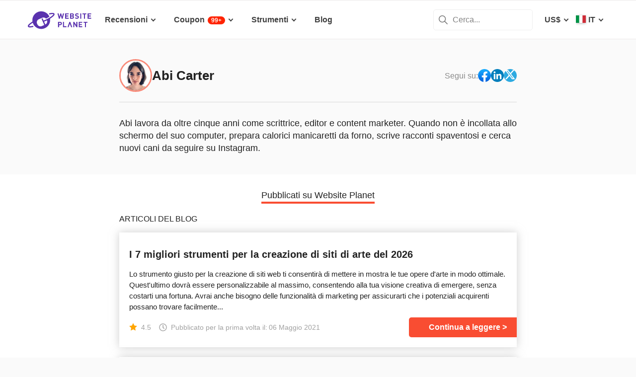

--- FILE ---
content_type: text/html; charset=UTF-8
request_url: https://www.websiteplanet.com/it/author/abi-carter/
body_size: 18502
content:
<!DOCTYPE html><html dir="ltr" lang="it" country="US"><head><meta charset="UTF-8"><meta name="viewport" content="width=device-width, initial-scale=1"><meta name="referrer" content="no-referrer"><link rel="profile" href="http://gmpg.org/xfn/11"><!-- 
                           ++++++++                                                                                                                   
                       ++++++++++++++++                                                                                                               
                     ++++++++++++++++++++                                                                                                             
                    ++++++++++++++++++++++            ++                                                                                              
                  ++++++++++++++++++++++++++     +++++++++++                                                                                          
                 ++++++++++++++++++++++++++++   ++++++++++++      +++    ++   +++  +++++++++  ++++++++    +++++++   +++  ++++++++++  ++++++++         
                ++++++++++++++++++++++++++++++  +++++++++++++      +++  ++++  +++  +++++++++  +++++++++   ++++++++  +++  ++++++++++  ++++++++         
               ++++++++++++++++++++++++++++++++  +       ++++      +++  ++++  +++  ++++       +++   +++  ++++  ++   +++     ++++     +++              
               ++++++++++++++++++++++++++++++++         ++++       +++  ++++  +++  +++        +++   +++  +++        +++     +++      +++              
              ++++++++++++++++++++++++++++++++++       +++++       +++++++++ +++   ++++++++   +++++++++  ++++++     +++     +++      +++++++          
             ++++++++++++++++++++++++++++++++++++     +++++         ++++++++++++   ++++++++   ++++++++    +++++++   +++     +++      +++++++          
             ++++++++++++++++++++++++++++++++++++    +++++          ++++++++++++   ++++++++   +++++++++    +++++++  +++     +++      +++++++          
             ++++++++++++++++++++++++++++++++++++  ++++++           +++++ ++++++   +++        +++   +++        +++  +++     +++      +++              
            ++++++++++++++++++++++++++++++++++++  ++++++             ++++  ++++    +++        +++   +++        +++  +++     +++      +++              
            +++++++++++++++++++++++  +++++++++  ++++++               ++++  ++++    ++++++++   +++++++++  +++++++++  +++     +++      ++++++++         
            ++++++++++++++++++++        ++++   ++++++                ++++  ++++    +++++++++  +++++++++  ++++++++   +++     +++      ++++++++         
           +++++++++++++++++++  +++      +   ++++++                  +++    ++     +++++++++  +++++++     ++++++    +++     +++      ++++++++         
           +++++++++++++++++    +++        ++++++++                                                                                                   
           ++++++++++++++       ++++     ++++++++++                                                                                                   
           +++++++++++++        ++++  +++++++++++++                                                                                                   
           ++++++++++++          ++++++++++++++++++                                                                                                   
           +++++++++++           +++++++++ ++++++++                                                                                                   
           +++++++++++            ++++++    +++++++                                                                                                   
          ++++++++++++            ++++      ++++++                  ++++++     ++            ++      +++    +++  ++++++++   +++++++++                 
         ++++++++++++              +++      ++++++                  ++++++++  +++           +++      +++    +++  ++++++++   +++++++++                 
       +++++++++++++++             ++++    +++++++                  ++++++++  +++           ++++     ++++   +++  ++++++++   +++++++++                 
      ++++++++++++++++             ++++    +++++++                  +++  ++++ +++           ++++     +++++  +++  +++           +++                    
     +++++   +++++++++              ++++  +++++++                   +++   +++ +++          ++++++    +++++  +++  +++           +++                    
    +++++    ++++++++++             ++++ ++++++++                   +++  ++++ +++          ++++++    ++++++ +++  ++++++++      +++                    
   +++++      +++++++++              +++++++++++                    ++++++++  +++         +++++++    ++++++++++  ++++++++      +++                    
  +++++       ++++++++++             +++++++++++                    +++++++   +++         +++ ++++   +++ ++++++  ++++++++      +++                    
  +++          ++++++++++          ++++++++++++                     +++       +++         +++  +++   +++ ++++++  +++           +++                    
 ++++      ++   ++++++++++      ++++++++++++++                      +++       +++        ++++  +++   +++  +++++  +++           +++                    
 +++++++++++++   ++++++++++++++++++++++++++++                       +++       +++++++++  +++    +++  +++   ++++  ++++++++      +++                    
  ++++++++++++    ++++++++++++++++++++++++++                        +++       +++++++++  +++    +++  +++   ++++  ++++++++      +++                    
   ++++++++++      ++++++++++++++++++++++++                         +++        ++++++++ +++     +++  +++    +++  ++++++++      +++                    
                    ++++++++++++++++++++++                                                                                                            
                      ++++++++++++++++++                                                                                                              
                         +++++++++++++                                                                                                                
                            ++++++                                                                                                                    
            

Looking for free web tools to improve your website? Check out our awesome directory!
https://www.websiteplanet.com/webtools/


__        __   _     ____               __  __           _        _____                
\ \      / /__| |__ |  _ \  _____   __ |  \/  | __ _  __| | ___  | ____|__ _ ___ _   _ 
 \ \ /\ / / _ \ '_ \| | | |/ _ \ \ / / | |\/| |/ _` |/ _` |/ _ \ |  _| / _` / __| | | |
  \ V  V /  __/ |_) | |_| |  __/\ V /  | |  | | (_| | (_| |  __/ | |__| (_| \__ \ |_| |
   \_/\_/ \___|_.__/|____/ \___| \_/   |_|  |_|\__,_|\__,_|\___| |_____\__,_|___/\__, |
                                                                                 |___/ 
 --><link rel="apple-touch-icon" sizes="57x57" href="https://dt2sdf0db8zob.cloudfront.net/wp-content/themes/websiteplanet/img/favicons/apple-icon-57x57.png?v=1"><link rel="apple-touch-icon" sizes="60x60" href="https://dt2sdf0db8zob.cloudfront.net/wp-content/themes/websiteplanet/img/favicons/apple-icon-60x60.png?v=1"><link rel="apple-touch-icon" sizes="72x72" href="https://dt2sdf0db8zob.cloudfront.net/wp-content/themes/websiteplanet/img/favicons/apple-icon-72x72.png?v=1"><link rel="apple-touch-icon" sizes="76x76" href="https://dt2sdf0db8zob.cloudfront.net/wp-content/themes/websiteplanet/img/favicons/apple-icon-76x76.png?v=1"><link rel="apple-touch-icon" sizes="114x114" href="https://dt2sdf0db8zob.cloudfront.net/wp-content/themes/websiteplanet/img/favicons/apple-icon-114x114.png?v=1"><link rel="apple-touch-icon" sizes="120x120" href="https://dt2sdf0db8zob.cloudfront.net/wp-content/themes/websiteplanet/img/favicons/apple-icon-120x120.png?v=1"><link rel="apple-touch-icon" sizes="144x144" href="https://dt2sdf0db8zob.cloudfront.net/wp-content/themes/websiteplanet/img/favicons/apple-icon-144x144.png?v=1"><link rel="apple-touch-icon" sizes="152x152" href="https://dt2sdf0db8zob.cloudfront.net/wp-content/themes/websiteplanet/img/favicons/apple-icon-152x152.png?v=1"><link rel="apple-touch-icon" sizes="180x180" href="https://dt2sdf0db8zob.cloudfront.net/wp-content/themes/websiteplanet/img/favicons/apple-icon-180x180.png?v=1"><link rel="icon" type="image/png" sizes="192x192" href="https://dt2sdf0db8zob.cloudfront.net/wp-content/themes/websiteplanet/img/favicons/android-icon-192x192.png?v=1"><link rel="icon" type="image/png" sizes="32x32" href="https://dt2sdf0db8zob.cloudfront.net/wp-content/themes/websiteplanet/img/favicons/favicon-32x32.png?v=1"><link rel="icon" type="image/png" sizes="96x96" href="https://dt2sdf0db8zob.cloudfront.net/wp-content/themes/websiteplanet/img/favicons/favicon-96x96.png?v=1"><link rel="icon" type="image/png" sizes="16x16" href="https://dt2sdf0db8zob.cloudfront.net/wp-content/themes/websiteplanet/img/favicons/favicon-16x16.png?v=1"><link rel="preload" href="https://www.websiteplanet.com/wp-content/uploads/static/header-6813-1a33a94bbf66f10cc558b51868bfa112.min.css" as="style" media="all" fetchpriority="high"><link rel="stylesheet" href="https://www.websiteplanet.com/wp-content/uploads/static/header-6813-1a33a94bbf66f10cc558b51868bfa112.min.css" media="all"><script data-cfasync="false" src="https://www.websiteplanet.com/wp-content/uploads/static/header-6813-813bbeaed2bdb280a7f575226e383431.min.js" defer></script><link rel="alternate" hreflang="en" href="https://www.websiteplanet.com/author/abi-carter/"><link rel="alternate" hreflang="da" href="https://www.websiteplanet.com/da/author/abi-carter/"><link rel="alternate" hreflang="de" href="https://www.websiteplanet.com/de/author/abi-carter/"><link rel="alternate" hreflang="es" href="https://www.websiteplanet.com/es/author/abi-carter/"><link rel="alternate" hreflang="fr" href="https://www.websiteplanet.com/fr/author/abi-carter/"><link rel="alternate" hreflang="id" href="https://www.websiteplanet.com/id/author/abi-carter/"><link rel="alternate" hreflang="it" href="https://www.websiteplanet.com/it/author/abi-carter/"><link rel="alternate" hreflang="hu" href="https://www.websiteplanet.com/hu/author/abi-carter/"><link rel="alternate" hreflang="nl" href="https://www.websiteplanet.com/nl/author/abi-carter/"><link rel="alternate" hreflang="nb" href="https://www.websiteplanet.com/nb/author/abi-carter/"><link rel="alternate" hreflang="pl" href="https://www.websiteplanet.com/pl/author/abi-carter/"><link rel="alternate" hreflang="pt-br" href="https://www.websiteplanet.com/pt-br/author/abi-carter/"><link rel="alternate" hreflang="ro" href="https://www.websiteplanet.com/ro/author/abi-carter/"><link rel="alternate" hreflang="fi" href="https://www.websiteplanet.com/fi/author/abi-carter/"><link rel="alternate" hreflang="sv" href="https://www.websiteplanet.com/sv/author/abi-carter/"><link rel="alternate" hreflang="vi" href="https://www.websiteplanet.com/vi/author/abi-carter/"><link rel="alternate" hreflang="tr" href="https://www.websiteplanet.com/tr/author/abi-carter/"><link rel="alternate" hreflang="cs" href="https://www.websiteplanet.com/cs/author/abi-carter/"><link rel="alternate" hreflang="el" href="https://www.websiteplanet.com/el/author/abi-carter/"><link rel="alternate" hreflang="ru" href="https://www.websiteplanet.com/ru/author/abi-carter/"><link rel="alternate" hreflang="uk" href="https://www.websiteplanet.com/uk/author/abi-carter/"><link rel="alternate" hreflang="bg" href="https://www.websiteplanet.com/bg/author/abi-carter/"><link rel="alternate" hreflang="th" href="https://www.websiteplanet.com/th/author/abi-carter/"><link rel="alternate" hreflang="ja" href="https://www.websiteplanet.com/ja/author/abi-carter/"><link rel="alternate" hreflang="zh-hans" href="https://www.websiteplanet.com/zh-hans/author/abi-carter/"><link rel="alternate" hreflang="ko" href="https://www.websiteplanet.com/ko/author/abi-carter/"><link rel="alternate" hreflang="he" href="https://www.websiteplanet.com/he/author/abi-carter/"><link rel="alternate" hreflang="ar" href="https://www.websiteplanet.com/ar/author/abi-carter/"><link rel="alternate" hreflang="hr" href="https://www.websiteplanet.com/hr/author/abi-carter/"><link rel="alternate" hreflang="x-default" href="https://www.websiteplanet.com/author/abi-carter/" /><meta property="fb:app_id" content="603733949782292"/><title>Abi Carter</title><meta name="description" content="Abi lavora da oltre cinque anni come scrittrice, editor e content marketer. Quando non è incollata allo schermo del suo computer, prepara calorici" /><link rel="canonical" href="https://www.websiteplanet.com/it/author/abi-carter/" /><meta property="og:locale" content="it_IT" /><meta property="og:type" content="website" /><meta property="og:title" content="Abi Carter" /><meta property="og:description" content="Abi lavora da oltre cinque anni come scrittrice, editor e content marketer. Quando non è incollata allo schermo del suo computer, prepara calorici" /><meta property="og:url" content="https://www.websiteplanet.com/it/author/abi-carter/" /><meta property="og:site_name" content="Website Planet" /><meta property="article:published_time" content="2020-11-18" /><meta property="article:modified_time" content="2021-12-31" /><meta property="og:updated_time" content="2021-12-31" /><meta property="og:image" content="https://dt2sdf0db8zob.cloudfront.net/wp-content/uploads/2020/09/Abi-Carter.jpg" /><meta property="og:image:secure_url" content="https://dt2sdf0db8zob.cloudfront.net/wp-content/uploads/2020/09/Abi-Carter.jpg" /><meta property="og:image:width" content="80" /><meta property="og:image:height" content="80" /><meta name="twitter:card" content="summary" /><meta name="twitter:site" content="@website_planet" /><meta name="twitter:description" content="Abi lavora da oltre cinque anni come scrittrice, editor e content marketer. Quando non è incollata allo schermo del suo computer, prepara calorici" /><meta name="twitter:title" content="Abi Carter" /><meta name="twitter:image" content="https://dt2sdf0db8zob.cloudfront.net/wp-content/uploads/2020/09/Abi-Carter.jpg" /><meta name="robots" content="index, follow, max-image-preview:large" /><style id='global-styles-inline-css' type='text/css'>
body{--wp--preset--color--black: #000000;--wp--preset--color--cyan-bluish-gray: #abb8c3;--wp--preset--color--white: #ffffff;--wp--preset--color--pale-pink: #f78da7;--wp--preset--color--vivid-red: #cf2e2e;--wp--preset--color--luminous-vivid-orange: #ff6900;--wp--preset--color--luminous-vivid-amber: #fcb900;--wp--preset--color--light-green-cyan: #7bdcb5;--wp--preset--color--vivid-green-cyan: #00d084;--wp--preset--color--pale-cyan-blue: #8ed1fc;--wp--preset--color--vivid-cyan-blue: #0693e3;--wp--preset--color--vivid-purple: #9b51e0;--wp--preset--gradient--vivid-cyan-blue-to-vivid-purple: linear-gradient(135deg,rgba(6,147,227,1) 0%,rgb(155,81,224) 100%);--wp--preset--gradient--light-green-cyan-to-vivid-green-cyan: linear-gradient(135deg,rgb(122,220,180) 0%,rgb(0,208,130) 100%);--wp--preset--gradient--luminous-vivid-amber-to-luminous-vivid-orange: linear-gradient(135deg,rgba(252,185,0,1) 0%,rgba(255,105,0,1) 100%);--wp--preset--gradient--luminous-vivid-orange-to-vivid-red: linear-gradient(135deg,rgba(255,105,0,1) 0%,rgb(207,46,46) 100%);--wp--preset--gradient--very-light-gray-to-cyan-bluish-gray: linear-gradient(135deg,rgb(238,238,238) 0%,rgb(169,184,195) 100%);--wp--preset--gradient--cool-to-warm-spectrum: linear-gradient(135deg,rgb(74,234,220) 0%,rgb(151,120,209) 20%,rgb(207,42,186) 40%,rgb(238,44,130) 60%,rgb(251,105,98) 80%,rgb(254,248,76) 100%);--wp--preset--gradient--blush-light-purple: linear-gradient(135deg,rgb(255,206,236) 0%,rgb(152,150,240) 100%);--wp--preset--gradient--blush-bordeaux: linear-gradient(135deg,rgb(254,205,165) 0%,rgb(254,45,45) 50%,rgb(107,0,62) 100%);--wp--preset--gradient--luminous-dusk: linear-gradient(135deg,rgb(255,203,112) 0%,rgb(199,81,192) 50%,rgb(65,88,208) 100%);--wp--preset--gradient--pale-ocean: linear-gradient(135deg,rgb(255,245,203) 0%,rgb(182,227,212) 50%,rgb(51,167,181) 100%);--wp--preset--gradient--electric-grass: linear-gradient(135deg,rgb(202,248,128) 0%,rgb(113,206,126) 100%);--wp--preset--gradient--midnight: linear-gradient(135deg,rgb(2,3,129) 0%,rgb(40,116,252) 100%);--wp--preset--duotone--dark-grayscale: url('#wp-duotone-dark-grayscale');--wp--preset--duotone--grayscale: url('#wp-duotone-grayscale');--wp--preset--duotone--purple-yellow: url('#wp-duotone-purple-yellow');--wp--preset--duotone--blue-red: url('#wp-duotone-blue-red');--wp--preset--duotone--midnight: url('#wp-duotone-midnight');--wp--preset--duotone--magenta-yellow: url('#wp-duotone-magenta-yellow');--wp--preset--duotone--purple-green: url('#wp-duotone-purple-green');--wp--preset--duotone--blue-orange: url('#wp-duotone-blue-orange');--wp--preset--font-size--small: 13px;--wp--preset--font-size--medium: 20px;--wp--preset--font-size--large: 36px;--wp--preset--font-size--x-large: 42px;--wp--preset--spacing--20: 0.44rem;--wp--preset--spacing--30: 0.67rem;--wp--preset--spacing--40: 1rem;--wp--preset--spacing--50: 1.5rem;--wp--preset--spacing--60: 2.25rem;--wp--preset--spacing--70: 3.38rem;--wp--preset--spacing--80: 5.06rem;}:where(.is-layout-flex){gap: 0.5em;}body .is-layout-flow > .alignleft{float: left;margin-inline-start: 0;margin-inline-end: 2em;}body .is-layout-flow > .alignright{float: right;margin-inline-start: 2em;margin-inline-end: 0;}body .is-layout-flow > .aligncenter{margin-left: auto !important;margin-right: auto !important;}body .is-layout-constrained > .alignleft{float: left;margin-inline-start: 0;margin-inline-end: 2em;}body .is-layout-constrained > .alignright{float: right;margin-inline-start: 2em;margin-inline-end: 0;}body .is-layout-constrained > .aligncenter{margin-left: auto !important;margin-right: auto !important;}body .is-layout-constrained > :where(:not(.alignleft):not(.alignright):not(.alignfull)){max-width: var(--wp--style--global--content-size);margin-left: auto !important;margin-right: auto !important;}body .is-layout-constrained > .alignwide{max-width: var(--wp--style--global--wide-size);}body .is-layout-flex{display: flex;}body .is-layout-flex{flex-wrap: wrap;align-items: center;}body .is-layout-flex > *{margin: 0;}:where(.wp-block-columns.is-layout-flex){gap: 2em;}.has-black-color{color: var(--wp--preset--color--black) !important;}.has-cyan-bluish-gray-color{color: var(--wp--preset--color--cyan-bluish-gray) !important;}.has-white-color{color: var(--wp--preset--color--white) !important;}.has-pale-pink-color{color: var(--wp--preset--color--pale-pink) !important;}.has-vivid-red-color{color: var(--wp--preset--color--vivid-red) !important;}.has-luminous-vivid-orange-color{color: var(--wp--preset--color--luminous-vivid-orange) !important;}.has-luminous-vivid-amber-color{color: var(--wp--preset--color--luminous-vivid-amber) !important;}.has-light-green-cyan-color{color: var(--wp--preset--color--light-green-cyan) !important;}.has-vivid-green-cyan-color{color: var(--wp--preset--color--vivid-green-cyan) !important;}.has-pale-cyan-blue-color{color: var(--wp--preset--color--pale-cyan-blue) !important;}.has-vivid-cyan-blue-color{color: var(--wp--preset--color--vivid-cyan-blue) !important;}.has-vivid-purple-color{color: var(--wp--preset--color--vivid-purple) !important;}.has-black-background-color{background-color: var(--wp--preset--color--black) !important;}.has-cyan-bluish-gray-background-color{background-color: var(--wp--preset--color--cyan-bluish-gray) !important;}.has-white-background-color{background-color: var(--wp--preset--color--white) !important;}.has-pale-pink-background-color{background-color: var(--wp--preset--color--pale-pink) !important;}.has-vivid-red-background-color{background-color: var(--wp--preset--color--vivid-red) !important;}.has-luminous-vivid-orange-background-color{background-color: var(--wp--preset--color--luminous-vivid-orange) !important;}.has-luminous-vivid-amber-background-color{background-color: var(--wp--preset--color--luminous-vivid-amber) !important;}.has-light-green-cyan-background-color{background-color: var(--wp--preset--color--light-green-cyan) !important;}.has-vivid-green-cyan-background-color{background-color: var(--wp--preset--color--vivid-green-cyan) !important;}.has-pale-cyan-blue-background-color{background-color: var(--wp--preset--color--pale-cyan-blue) !important;}.has-vivid-cyan-blue-background-color{background-color: var(--wp--preset--color--vivid-cyan-blue) !important;}.has-vivid-purple-background-color{background-color: var(--wp--preset--color--vivid-purple) !important;}.has-black-border-color{border-color: var(--wp--preset--color--black) !important;}.has-cyan-bluish-gray-border-color{border-color: var(--wp--preset--color--cyan-bluish-gray) !important;}.has-white-border-color{border-color: var(--wp--preset--color--white) !important;}.has-pale-pink-border-color{border-color: var(--wp--preset--color--pale-pink) !important;}.has-vivid-red-border-color{border-color: var(--wp--preset--color--vivid-red) !important;}.has-luminous-vivid-orange-border-color{border-color: var(--wp--preset--color--luminous-vivid-orange) !important;}.has-luminous-vivid-amber-border-color{border-color: var(--wp--preset--color--luminous-vivid-amber) !important;}.has-light-green-cyan-border-color{border-color: var(--wp--preset--color--light-green-cyan) !important;}.has-vivid-green-cyan-border-color{border-color: var(--wp--preset--color--vivid-green-cyan) !important;}.has-pale-cyan-blue-border-color{border-color: var(--wp--preset--color--pale-cyan-blue) !important;}.has-vivid-cyan-blue-border-color{border-color: var(--wp--preset--color--vivid-cyan-blue) !important;}.has-vivid-purple-border-color{border-color: var(--wp--preset--color--vivid-purple) !important;}.has-vivid-cyan-blue-to-vivid-purple-gradient-background{background: var(--wp--preset--gradient--vivid-cyan-blue-to-vivid-purple) !important;}.has-light-green-cyan-to-vivid-green-cyan-gradient-background{background: var(--wp--preset--gradient--light-green-cyan-to-vivid-green-cyan) !important;}.has-luminous-vivid-amber-to-luminous-vivid-orange-gradient-background{background: var(--wp--preset--gradient--luminous-vivid-amber-to-luminous-vivid-orange) !important;}.has-luminous-vivid-orange-to-vivid-red-gradient-background{background: var(--wp--preset--gradient--luminous-vivid-orange-to-vivid-red) !important;}.has-very-light-gray-to-cyan-bluish-gray-gradient-background{background: var(--wp--preset--gradient--very-light-gray-to-cyan-bluish-gray) !important;}.has-cool-to-warm-spectrum-gradient-background{background: var(--wp--preset--gradient--cool-to-warm-spectrum) !important;}.has-blush-light-purple-gradient-background{background: var(--wp--preset--gradient--blush-light-purple) !important;}.has-blush-bordeaux-gradient-background{background: var(--wp--preset--gradient--blush-bordeaux) !important;}.has-luminous-dusk-gradient-background{background: var(--wp--preset--gradient--luminous-dusk) !important;}.has-pale-ocean-gradient-background{background: var(--wp--preset--gradient--pale-ocean) !important;}.has-electric-grass-gradient-background{background: var(--wp--preset--gradient--electric-grass) !important;}.has-midnight-gradient-background{background: var(--wp--preset--gradient--midnight) !important;}.has-small-font-size{font-size: var(--wp--preset--font-size--small) !important;}.has-medium-font-size{font-size: var(--wp--preset--font-size--medium) !important;}.has-large-font-size{font-size: var(--wp--preset--font-size--large) !important;}.has-x-large-font-size{font-size: var(--wp--preset--font-size--x-large) !important;}
.wp-block-navigation a:where(:not(.wp-element-button)){color: inherit;}
:where(.wp-block-columns.is-layout-flex){gap: 2em;}
.wp-block-pullquote{font-size: 1.5em;line-height: 1.6;}
</style><link rel="preconnect" href="https://wsknow.net"><link rel="dns-prefetch" href="https://wsknow.net"><link rel="preconnect" href="https://dt2sdf0db8zob.cloudfront.net"><link rel="dns-prefetch" href="https://dt2sdf0db8zob.cloudfront.net"><script src = '/prebid-ads.js' defer></script><script async>var TrackingQueryString = function () {var query_string = {};var query = window.location.search.substring(1);var vars = query.split("&");for (var i=0;i<vars.length;i++) {var pair = vars[i].split("=");if (typeof query_string[pair[0]] === "undefined") { query_string[pair[0]] = decodeURIComponent(pair[1]);} else if (typeof query_string[pair[0]] === "string") { var arr = [ query_string[pair[0]],decodeURIComponent(pair[1]) ]; query_string[pair[0]] = arr;} else { query_string[pair[0]].push(decodeURIComponent(pair[1]));}}return query_string;}();function generateGUID() { let m='xxxxxxxx-xxxx-4xxx-yxxx-xxxxxxxxxxxx', i= 0, u= ''; while(i++<36) { let c = m[i-1],r= Math.random()*16|0, v= c=='x' ? r : (r&0x3|0x8); u += (c=='-'||c=='4') ? c : v.toString(16); } return u.toUpperCase();}if (typeof userGUID === 'undefined') { var userGUID = generateGUID();}(function(e,b){if(!b.__SV){ var a,f,i,g; window.alooma=b; b._i=[]; b.init=function(a,e,d){function f(b,h){var a=h.split("."); 2==a.length&&(b=b[a[0]],h=a[1]); b[h]=function(){b.push([h].concat(Array.prototype.slice.call(arguments,0)))}}var c=b; "undefined"!==typeof d?c=b[d]=[]:d="alooma"; c.people=c.people||[]; c.toString=function(b){var a="alooma"; "alooma"!==d&&(a+="."+d); b||(a+=" (stub)"); return a}; c.people.toString=function(){return c.toString(1)+".people (stub)"}; i="disable time_event track track_custom_event track_pageview track_links track_forms register register_once alias unregister identify name_tag set_config people.set people.set_once people.increment people.append people.union people.track_charge people.clear_charges people.delete_user".split(" "); for(g=0; g<i.length; g++)f(c,i[g]); b._i.push([a,e,d])}; b.__SV=1.2; a=e.createElement("script"); a.type="text/javascript"; a.async=!0; var ALOOMA_CUSTOM_LIB_URL ="//dt2sdf0db8zob.cloudfront.net/jssdk/track/jssdk-alooma.min.js?v2"; a.src="undefined"!==typeof ALOOMA_CUSTOM_LIB_URL?ALOOMA_CUSTOM_LIB_URL:"file:"===e.location.protocol&&"//cdn.alooma.com/libs/alooma-latest.min.js".match(/^\/\//)?"https://cdn.alooma.com/libs/alooma-latest.min.js":"//cdn.alooma.com/libs/alooma-latest.min.js"; f=e.getElementsByTagName("script")[0]; f.parentNode.insertBefore(a,f)}})(document,window.alooma||[]);alooma.init("gBsWnjXdjn", {"api_host": location.protocol+'//'+location.hostname+ "/jssdk","fb_host":"https://wsknow.net/jssdk"},"newiknowlogy");var dataAloomaIds = {pageviewRandomId: '3|' + Date.now(), clickoutRandomIdPrefix: 1,user_id: userGUID};var splitCurrentUrl = {};splitCurrentUrl.host=window.location.origin + window.location.pathname;splitCurrentUrl.params=TrackingQueryString;</script><!-- Google tag (gtag.js) --><script async src="https://www.googletagmanager.com/gtag/js?id=G-7L0W5XYKZE"></script><script>
    window.dataLayer = window.dataLayer || [];
    function gtag(){dataLayer.push(arguments); window.googleEvents = window.googleEvents || [];  window.googleEvents.push(arguments);}
    
    const EU_codes=["AT","BE","BG","HR","CY","CZ","DK","EE","FI","FR","DE","GR","HU","IE","IT","LV","LT","LU","MT","NL","PL","PT","RO","SK","SI","ES","SE"];
    const countryAttribute = document.querySelector("html").getAttribute("country");
    window.isEU = EU_codes.includes(countryAttribute);
    if (window.isEU) {
        let oneTrustScriptElement = document.createElement('script');
        oneTrustScriptElement.type = 'text/javascript';
        oneTrustScriptElement.textContent = 'function OptanonWrapper() { }';
        document.head.appendChild(oneTrustScriptElement);

        let oneTrustID = '018e0dcf-b998-7943-ae78-60e29849d514';
        let oneTrustScript = document.createElement('script');
        oneTrustScript.type = 'text/javascript';
        oneTrustScript.src = 'https://cdn.cookielaw.org/scripttemplates/otSDKStub.js';
        
        oneTrustScript.setAttribute('data-domain-script', oneTrustID);
        oneTrustScript.setAttribute('data-document-language', true);
        document.head.appendChild(oneTrustScript);

        gtag('consent', 'default', {
            'ad_storage': 'denied',
            'ad_user_data': 'denied',
            'ad_personalization': 'denied',
            'analytics_storage': 'granted',
            'wait_for_update': 500 
        });
    }
    gtag('js', new Date());
    gtag('config', 'G-7L0W5XYKZE', {
        'user_id': userGUID
    });
    if (typeof varid !== 'undefined' && typeof expid !== 'undefined' && !!expid) {
        gtag('config', 'G-7L0W5XYKZE', {
            'expId': [
                {'id': expid}
            ]
        });
            gtag('config', 'G-7L0W5XYKZE', {
            'expVar': [
                {'id': varid}
            ]
        });
        
    }   
    window.ga4IdsValuesVar;
    gtag('get', 'G-7L0W5XYKZE', 'client_id', (client_id) => {
        console.log('client_id:' + client_id);
        gtag('get', 'G-7L0W5XYKZE', 'session_id', (session_id) => {
            console.log('session_id:' + session_id);
            const interval = setInterval(() => {
                if (typeof aloomaTrackPageview === 'function' && typeof dataAloomaIds.pageviewRandomId != 'undefined' ) {
                    clearInterval(interval);
                    const ga4IdsValues = {
                            "pageview_id": dataAloomaIds.pageviewRandomId,
                            "client_id": client_id,
                            "session_id": session_id
                    };
                    window.ga4IdsValuesVar = ga4IdsValues;
                    aloomaTrackPageview("gcid", ga4IdsValues);
                }
            }, 100);
        });
    });
    (function() {
        // Function to get the value of a cookie by name
        function getWebCookie(name) {
            const value = "; " + document.cookie;
            const parts = value.split("; " + name + "=");
            if (parts.length === 2) return parts.pop().split(";").shift();
        }

        // Function to get URL parameter by name
        function getURLParameter(name) {
            return new URLSearchParams(window.location.search).get(name);
        }

        // Function to extract client ID from _ga cookie
        function extractClientID(gaCookie) {
            const parts = gaCookie.split('.');
            return parts.slice(2).join('.');
        }

        // Function to extract session ID from ga cookie
        function extractSessionID(gaCookie) {
            const parts = gaCookie.split('.');
            return parts[2];
        }

        // Function to collect and log cookie data
        function collectCookieData() {
            const cookiesClientID = getWebCookie('_ga');
            const measurementIdCookie = document.cookie.split('; ').find(row => row.startsWith('_ga_') && !row.startsWith('_ga='));

            if (measurementIdCookie) {
                const [fullMeasurementId, measurementIdValue] = measurementIdCookie.split('=');
                const cookiesSessionID = extractSessionID(measurementIdValue);

                const ga4IdsCookieValues = {
                    "client_id": extractClientID(cookiesClientID),
                    "session_id": cookiesSessionID
                };

                if (getURLParameter('variation')) {
                    console.log(ga4IdsCookieValues);
                }

                if (typeof aloomaTrackPageview === 'function' && typeof dataAloomaIds.pageviewRandomId != 'undefined') {
                    ga4IdsCookieValues.pageview_id = dataAloomaIds.pageviewRandomId;
                    aloomaTrackPageview("gcid2", ga4IdsCookieValues);
                } else {
                    waitForAloomaTrackPageview(ga4IdsCookieValues);
                }
            } else if (getURLParameter('variation')) {
                console.log("Measurement ID cookie not found");
            }
        }

        // Function to wait for aloomaTrackPageview to be defined
        function waitForAloomaTrackPageview(ga4IdsCookieValues) {
            const interval = setInterval(() => {
                if (typeof aloomaTrackPageview === 'function' && typeof dataAloomaIds.pageviewRandomId != 'undefined') {
                    clearInterval(interval);
                    ga4IdsCookieValues.pageview_id = dataAloomaIds.pageviewRandomId;
                    aloomaTrackPageview("gcid2", ga4IdsCookieValues);
                }
            }, 100); // Check every 100ms
        }

        // Initial check if cookies and aloomaTrackPageview exist
        if (getWebCookie('_ga') && document.cookie.includes('_ga_')) {
            collectCookieData();
        } else {
            // MutationObserver to wait for cookies
            const observer = new MutationObserver(() => {
                if (getWebCookie('_ga') && document.cookie.includes('_ga_')) {
                    observer.disconnect(); // Stop observing
                    collectCookieData();
                }
            });
            observer.observe(document, { attributes: true, childList: true, subtree: true });
        }
    })();

   </script></head><body class="author-template-default single single-author customize-support us" id="body"><div id="page" class="site"><header id="masthead" class="site-header" role="banner"><div class="header-container"><div class="site-header-mobile-fixed "><a href="https://www.websiteplanet.com/it/" class="site-branding" data-name="SiteLogo" rel="home"><svg xmlns="http://www.w3.org/2000/svg" xmlns:xlink="http://www.w3.org/1999/xlink" viewBox="0 0 816 287" aria-label="logo" role="img"><g transform="matrix(1.60418 0 0 -1.60418 -81.6065 316.148)"><path d="M333.765 161.56l-6.65-26.893-7.787 26.893h-6.23l-7.787-26.893-6.6 26.893h-8.685l11.38-42.648h6.95l7.845 25.876 7.847-25.876h6.948l11.44 42.648h-8.685zm45.1-7.43v7.43h-28.093V118.9h28.093v7.428h-19.768V136.7h16.832v7.428h-16.832v10h19.768z"/><path d="M407.018 126.338h-8.686v10.482h8.686c3.772 0 5.57-2.336 5.57-5.2s-1.798-5.273-5.57-5.273m-8.686 27.792h8.147c3.533 0 5.5-1.975 5.5-4.9s-1.977-4.912-5.5-4.912h-8.147v9.822zm22.582-22.94c0 5.7-3.294 8.387-5.87 9.586 2.158 1.018 5.273 4.072 5.273 8.804 0 7.3-4.852 11.98-13.178 11.98h-17.133V118.9h17.85c7.608 0 13.058 4.313 13.058 12.28m35.756 9.355c-1.797 1.676-4.252 2.756-8.146 3.295l-5.032.717c-1.736.24-3.114.9-3.954 1.678-.896.838-1.257 1.977-1.257 3.054 0 2.935 2.157 5.392 6.6 5.392 2.816 0 6.05-.36 8.744-2.935l5.272 5.2c-3.654 3.535-7.906 4.972-13.777 4.972-9.223 0-14.854-5.332-14.854-12.938 0-3.594 1.018-6.35 3.055-8.387 1.915-1.856 4.612-2.995 8.264-3.534l5.154-.718c1.976-.3 2.934-.72 3.772-1.498.898-.838 1.317-2.096 1.317-3.594 0-3.414-2.634-5.27-7.546-5.27-3.954 0-7.607.896-10.302 3.594l-5.4-5.393c4.192-4.252 9.104-5.63 15.572-5.63 8.925 0 15.813 4.67 15.813 12.937 0 3.774-1.018 6.9-3.294 9.045m22.45 21.028h-8.326V118.9h8.326v42.648zm20.905-42.66h8.325v35.22h11.14v7.428h-30.608v-7.428h11.142V118.9zm29.23 0h28.093v7.428H537.6V136.7h16.83v7.427H537.6v10.002h19.767v7.428h-28.093V118.9zm-218.5-44.277h-7.786v11.68h7.786c3.773 0 6.17-2.397 6.17-5.87s-2.397-5.8-6.17-5.8m.42 19.107H294.65V51.082h8.327v16.055h8.206c8.805 0 14.076 6.05 14.076 13.297s-5.27 13.296-14.076 13.296m30.897 0h-8.326V51.082h27.675v7.43h-19.35v35.22zm97.647-26.115l-16.9 26.115h-7.428V51.082h8.328v26.176l16.9-26.176h7.428V93.73h-8.327V67.615z"/><path d="M458.733 51.082h28.1v7.43h-19.767v10.36H483.9V76.3h-16.833v10.002h19.767v7.427h-28.1V51.082zm38.313 35.22H508.2V51.08h8.324V86.3h11.14v7.428h-30.608V86.3zM385.042 93.73l-15.515-42.648h8.686L388.335 78.8l10.123-27.728h8.686L391.57 93.73h-6.528zM193.828 72.425L183.73 95.273l17.66 7.804 5.346 2.465c5.152-12.652-.54-27.28-12.9-33.117m72.45 86.152c-3.396 7.684-15.7 8.96-38.727 4.006a4.61 4.61 0 0 1-1.226-.348c-2.367-1.045-3.44-3.813-2.393-6.18a4.69 4.69 0 0 1 5.536-2.619c10.643 2.292 17.386 2.834 21.605 2.714h.01c1.8-.052 3.14-.224 4.126-.43 1.635-.34 2.348-2.06 1.342-3.68s-2.888-3.996-6.4-7.265c-5.996-5.578-15.122-12.2-26.4-19.176-9.216-5.695-17.77-10.267-26.148-13.97l-17.66-7.806-6.552 14.825-.154-.066a4.51 4.51 0 0 1-5.942 2.3c-2.276-1.004-3.307-3.666-2.3-5.942l-.154-.068 20.436-46.237-20.222-8.937c-13.007-5.75-28.353.2-34.102 13.197l-3.083 6.976c-5.75 13.008.2 28.352 13.198 34.102l28.184 12.455c10.548 4.662 22.635 1.637 29.893-6.6 6.737 3.2 13.657 7.008 21.033 11.566l5.9 3.742-.368.862c-15.73 35.593-57.338 51.695-92.932 35.965C102.8 158.695 86.648 127.076 91.7 96.16c-9.67-6.046-17.763-11.83-23.824-17.052C60.85 73.04 51.91 64.058 55.442 56.06c3.44-7.778 16.016-8.994 39.564-3.826a4.61 4.61 0 0 1 1.2.343 4.69 4.69 0 0 1 2.393 6.182c-.956 2.162-3.348 3.236-5.558 2.6-15.16-3.33-22.62-3.176-26.148-2.53-1.945.355-2.602 2.414-1.74 3.764C67.738 66.66 75.32 74.634 94 86.56a71.41 71.41 0 0 1 2.831-7.543c15.73-35.594 57.34-51.696 92.933-35.965 30.032 13.273 46.187 44.967 41.055 75.926 11.486 7.23 20.72 14.1 26.796 19.984 3.007 2.902 12.154 11.742 8.674 19.615"/></g></svg></a><div class="header-menu-button header-menu-mob-button" id="header-menu-button"><span></span><span></span><span></span></div><div class="header-lang-menu-button header-menu-mob-button" id="header-lang-menu-button"><span class="header-nav-menu-item-text header-nav-menu-item-text-wpml header-nav-menu-item-wpml-selected-lang-flag bg-it"></span></div><div class="header-cur-menu-button header-menu-mob-button" id="header-cur-menu-button">€</div><div class="header-search-menu-button header-menu-mob-button" id="header-search-menu-button"></div><nav id="header-main-nav" class="header-main-nav header-nav" role="navigation"><ul id="new-primary-menu" class="menu"><li class="header-nav-menu-item menu-item-has-children menu-item-vendors" tabindex="0"><span class="header-nav-menu-item-text">Recensioni</span><ul class="header-nav-sub-menu reviews tools-count-2 lang-it"><li class="menu-item-second-level first-item-reviews"><span class="menu-item-first-name">SCEGLI PER CATEGORIA</span><a href="https://www.websiteplanet.com/it/website-builders/" class="header-nav-cat-title newmenu_websitebuilder" onclick="trackClickout('event', 'Top_menu_Events', 'it', 'Servizi per creare siti', this, false)">
    				Servizi per creare siti                    </a><a href="https://www.websiteplanet.com/it/web-hosting/" class="header-nav-cat-title newmenu_webhosting" onclick="trackClickout('event', 'Top_menu_Events', 'it', 'Web Hosting', this, false)">
    				Web Hosting                    </a><a href="https://www.websiteplanet.com/it/project-management-software/" class="header-nav-cat-title newmenu_projectmanagement" onclick="trackClickout('event', 'Top_menu_Events', 'it', 'Software di project management', this, false)">
    				Software di project management                    </a><a href="https://www.websiteplanet.com/it/landing-page-creators/" class="header-nav-cat-title newmenu_lpcreator" onclick="trackClickout('event', 'Top_menu_Events', 'it', 'Creatori di Landing Page', this, false)">
    				Creatori di Landing Page                    </a></li><li class="menu-item-second-level tablet-only"><a href="https://www.websiteplanet.com/it/website-builders/" class="header-nav-cat-title newmenu_websitebuilder" onclick="trackClickout('event', 'Top_menu_Events', 'it', 'Servizi per creare siti', this, false)">
    				Servizi per creare siti                    </a><a href="https://www.websiteplanet.com/it/web-hosting/" class="header-nav-cat-title newmenu_webhosting" onclick="trackClickout('event', 'Top_menu_Events', 'it', 'Web Hosting', this, false)">
    				Web Hosting                    </a><a href="https://www.websiteplanet.com/it/project-management-software/" class="header-nav-cat-title newmenu_projectmanagement" onclick="trackClickout('event', 'Top_menu_Events', 'it', 'Software di project management', this, false)">
    				Software di project management                    </a><a href="https://www.websiteplanet.com/it/landing-page-creators/" class="header-nav-cat-title newmenu_lpcreator" onclick="trackClickout('event', 'Top_menu_Events', 'it', 'Creatori di Landing Page', this, false)">
    				Creatori di Landing Page                    </a></li><div class="menu-item-second-name">SCEGLI IN BASE AL MIGLIOR FORNITORE</div><li class="menu-item-second-level"><a href="https://www.websiteplanet.com/it/website-builders/" class="header-nav-cat-title newmenu_websitebuilder" onclick="trackClickout('event', 'Top_menu_Events', 'it', 'Servizi per creare siti', this, false)">
                    Servizi per creare siti                </a><ul class="sub-menu" data-catid="242"><li class="header-nav-cat-item"><a href="https://www.websiteplanet.com/it/website-builders/wix/" onclick="trackClickout('event', 'Top_menu_Events', 'it', 'wix', this, false)">Wix</a></li><li class="header-nav-cat-item"><a href="https://www.websiteplanet.com/it/website-builders/squarespace/" onclick="trackClickout('event', 'Top_menu_Events', 'it', 'squarespace', this, false)">Squarespace</a></li><li class="header-nav-cat-item"><a href="https://www.websiteplanet.com/website-builders/hostinger-website-builder/" onclick="trackClickout('event', 'Top_menu_Events', 'it', 'hostinger website builder', this, false)">Hostinger Website Builder</a></li><li class="header-nav-cat-item"><a href="https://www.websiteplanet.com/it/website-builders/shopify/" onclick="trackClickout('event', 'Top_menu_Events', 'it', 'shopify', this, false)">Shopify</a></li><li class="header-nav-cat-item"><a href="https://www.websiteplanet.com/it/website-builders/1and1-ionos/" onclick="trackClickout('event', 'Top_menu_Events', 'it', 'creatore di siti web di ionos', this, false)">Creatore di siti web di IONOS</a></li><li class="header-nav-cat-all nav-cat-all"><a href="https://www.websiteplanet.com/it/website-builders/" onclick="trackClickout('event', 'Top_menu_Events', 'it', 'View all Servizi per creare siti', this, false)">Scopri i migliori</a></li></ul></li><li class="menu-item-second-level"><a href="https://www.websiteplanet.com/it/web-hosting/" class="header-nav-cat-title newmenu_webhosting" onclick="trackClickout('event', 'Top_menu_Events', 'it', 'Web Hosting', this, false)">
                    Web Hosting                </a><ul class="sub-menu" data-catid="241"><li class="header-nav-cat-item"><a href="https://www.websiteplanet.com/web-hosting/hostinger/" onclick="trackClickout('event', 'Top_menu_Events', 'it', 'hostinger', this, false)">Hostinger</a></li><li class="header-nav-cat-item"><a href="https://www.websiteplanet.com/web-hosting/1and1-ionos-hosting/" onclick="trackClickout('event', 'Top_menu_Events', 'it', 'ionos', this, false)">IONOS</a></li><li class="header-nav-cat-item"><a href="https://www.websiteplanet.com/it/web-hosting/siteground/" onclick="trackClickout('event', 'Top_menu_Events', 'it', 'siteground', this, false)">SiteGround</a></li><li class="header-nav-cat-item"><a href="https://www.websiteplanet.com/web-hosting/hostarmada/" onclick="trackClickout('event', 'Top_menu_Events', 'it', 'hostarmada', this, false)">HostArmada</a></li><li class="header-nav-cat-item"><a href="https://www.websiteplanet.com/web-hosting/interserver/" onclick="trackClickout('event', 'Top_menu_Events', 'it', 'interserver', this, false)">InterServer</a></li><li class="header-nav-cat-all nav-cat-all"><a href="https://www.websiteplanet.com/it/web-hosting/" onclick="trackClickout('event', 'Top_menu_Events', 'it', 'View all Web Hosting', this, false)">Scopri i migliori</a></li></ul></li><li class="menu-item-second-level"><a href="https://www.websiteplanet.com/it/project-management-software/" class="header-nav-cat-title newmenu_projectmanagement" onclick="trackClickout('event', 'Top_menu_Events', 'it', 'Software di project management', this, false)">
                    Software di project management                </a><ul class="sub-menu" data-catid="1358"><li class="header-nav-cat-item"><a href="https://www.websiteplanet.com/project-management-software/monday-com/" onclick="trackClickout('event', 'Top_menu_Events', 'it', 'monday.com', this, false)">monday.com</a></li><li class="header-nav-cat-item"><a href="https://www.websiteplanet.com/project-management-software/smartsheet/" onclick="trackClickout('event', 'Top_menu_Events', 'it', 'smartsheet', this, false)">Smartsheet</a></li><li class="header-nav-cat-item"><a href="https://www.websiteplanet.com/project-management-software/teamwork/" onclick="trackClickout('event', 'Top_menu_Events', 'it', 'teamwork', this, false)">Teamwork</a></li><li class="header-nav-cat-item"><a href="https://www.websiteplanet.com/project-management-software/zoho-projects/" onclick="trackClickout('event', 'Top_menu_Events', 'it', 'zoho projects', this, false)">Zoho Projects</a></li><li class="header-nav-cat-item"><a href="https://www.websiteplanet.com/project-management-software/jira/" onclick="trackClickout('event', 'Top_menu_Events', 'it', 'jira', this, false)">Jira</a></li><li class="header-nav-cat-all nav-cat-all"><a href="https://www.websiteplanet.com/it/project-management-software/" onclick="trackClickout('event', 'Top_menu_Events', 'it', 'View all Software di project management', this, false)">Scopri i migliori</a></li></ul></li><li class="menu-item-second-level"><a href="https://www.websiteplanet.com/it/landing-page-creators/" class="header-nav-cat-title newmenu_lpcreator" onclick="trackClickout('event', 'Top_menu_Events', 'it', 'Creatori di Landing Page', this, false)">
                    Creatori di Landing Page                </a><ul class="sub-menu" data-catid="230"><li class="header-nav-cat-item"><a href="https://www.websiteplanet.com/it/?post_type=vendor&p=66221" onclick="trackClickout('event', 'Top_menu_Events', 'it', 'pagewiz', this, false)">PageWiz</a></li><li class="header-nav-cat-item"><a href="https://www.websiteplanet.com/it/landing-page-creators/instapage/" onclick="trackClickout('event', 'Top_menu_Events', 'it', 'instapage', this, false)">InstaPage</a></li><li class="header-nav-cat-item"><a href="https://www.websiteplanet.com/it/landing-page-creators/landingi/" onclick="trackClickout('event', 'Top_menu_Events', 'it', 'landingi', this, false)">Landingi</a></li><li class="header-nav-cat-item"><a href="https://www.websiteplanet.com/it/landing-page-creators/unbounce/" onclick="trackClickout('event', 'Top_menu_Events', 'it', 'unbounce', this, false)">Unbounce</a></li><li class="header-nav-cat-item"><a href="https://www.websiteplanet.com/it/landing-page-creators/kickofflabs/" onclick="trackClickout('event', 'Top_menu_Events', 'it', 'kickofflabs', this, false)">KickoffLabs</a></li><li class="header-nav-cat-all nav-cat-all"><a href="https://www.websiteplanet.com/it/landing-page-creators/" onclick="trackClickout('event', 'Top_menu_Events', 'it', 'View all Creatori di Landing Page', this, false)">Scopri i migliori</a></li></ul></li></ul></li><li class="header-nav-menu-item menu-item-has-children menu-item-vendors" tabindex="0"><span class="header-nav-menu-item-text">Coupon<span class="header-nav-menu-item-coupon" dir="ltr">99+</span></span><ul class="header-nav-sub-menu coupons"><li class="menu-item-second-level"><a href="https://www.websiteplanet.com/it/coupons/website-builders/" class="header-nav-cat-title newmenu_websitebuilder" onclick="trackClickout('event', 'Top_menu_Events', 'it', 'Servizi per creare siti', this, false)">
                  Servizi per creare siti                </a><ul class="sub-menu" data-catid="242"><li class="header-nav-cat-item"><a href="https://www.websiteplanet.com/it/coupon/wix/"
                                onclick="trackClickout('event', 'Top_menu_Events', 'it', 'Wix', this, false)">
            
                                Wix<span class="countForV"> (5)</span></a></li><li class="header-nav-cat-item"><a href="https://www.websiteplanet.com/it/coupon/squarespace/"
                                onclick="trackClickout('event', 'Top_menu_Events', 'it', 'Squarespace', this, false)">
            
                                Squarespace<span class="countForV"> (4)</span></a></li><li class="header-nav-cat-item"><a href="https://www.websiteplanet.com/coupon/hostinger-website-builder/"
                                onclick="trackClickout('event', 'Top_menu_Events', 'it', 'Hostinger Website Builder', this, false)">
            
                                Hostinger Website Builder<span class="countForV"> (5)</span></a></li><li class="header-nav-cat-item"><a href="https://www.websiteplanet.com/it/coupon/shopify/"
                                onclick="trackClickout('event', 'Top_menu_Events', 'it', 'Shopify', this, false)">
            
                                Shopify<span class="countForV"> (4)</span></a></li><li class="header-nav-cat-item"><a href="https://www.websiteplanet.com/it/coupon/1and1-ionos/"
                                onclick="trackClickout('event', 'Top_menu_Events', 'it', 'Creatore di siti web di IONOS', this, false)">
            
                                Creatore di siti web di IONOS<span class="countForV"> (4)</span></a></li><li class="header-nav-cat-all nav-cat-all"><a href="https://www.websiteplanet.com/it/coupons/website-builders/" onclick="trackClickout('event', 'Top_menu_Events', 'it', 'View all Servizi per creare siti', this, false)">Scopri i migliori</a></li></ul></li><li class="menu-item-second-level"><a href="https://www.websiteplanet.com/it/coupons/web-hosting/" class="header-nav-cat-title newmenu_webhosting" onclick="trackClickout('event', 'Top_menu_Events', 'it', 'Web Hosting', this, false)">
                  Web Hosting                </a><ul class="sub-menu" data-catid="241"><li class="header-nav-cat-item"><a href="https://www.websiteplanet.com/coupon/hostinger/"
                                onclick="trackClickout('event', 'Top_menu_Events', 'it', 'Hostinger', this, false)">
            
                                Hostinger<span class="countForV"> (5)</span></a></li><li class="header-nav-cat-item"><a href="https://www.websiteplanet.com/coupon/1and1-ionos-hosting/"
                                onclick="trackClickout('event', 'Top_menu_Events', 'it', 'IONOS', this, false)">
            
                                IONOS<span class="countForV"> (2)</span></a></li><li class="header-nav-cat-item"><a href="https://www.websiteplanet.com/it/coupon/siteground/"
                                onclick="trackClickout('event', 'Top_menu_Events', 'it', 'SiteGround', this, false)">
            
                                SiteGround<span class="countForV"> (2)</span></a></li><li class="header-nav-cat-item"><a href="https://www.websiteplanet.com/coupon/hostarmada/"
                                onclick="trackClickout('event', 'Top_menu_Events', 'it', 'HostArmada', this, false)">
            
                                HostArmada<span class="countForV"> (3)</span></a></li><li class="header-nav-cat-item"><a href="https://www.websiteplanet.com/coupon/interserver/"
                                onclick="trackClickout('event', 'Top_menu_Events', 'it', 'InterServer', this, false)">
            
                                InterServer<span class="countForV"> (4)</span></a></li><li class="header-nav-cat-all nav-cat-all"><a href="https://www.websiteplanet.com/it/coupons/web-hosting/" onclick="trackClickout('event', 'Top_menu_Events', 'it', 'View all Web Hosting', this, false)">Scopri i migliori</a></li></ul></li></ul></li><li class="header-nav-menu-item menu-item-has-children menu-item-tools" tabindex="0"><span class="header-nav-menu-item-text">Strumenti</span><ul class="header-nav-sub-menu popular"><li class="menu-item-second-level menu-item-second-level-tools newmenu_populartools"><a href="https://www.websiteplanet.com/it/webtools/"><span class="header-nav-cat-title newmenu_populartools">STRUMENTI PIÙ RICHIESTI</span></a><ul class="sub-menu "><li class="header-nav-cat-item"><a href="https://www.websiteplanet.com/it/webtools/imagecompressor/"  onclick="trackClickout('event', 'Top_menu_Events', 'it', 'Compressione di PNG/JPG', this, false)">Compressione di PNG/JPG</a></li><li class="header-nav-cat-item"><a href="https://www.websiteplanet.com/it/webtools/free-qr-code-generator/"  onclick="trackClickout('event', 'Top_menu_Events', 'it', 'Generatore di codici QR', this, false)">Generatore di codici QR</a></li><li class="header-nav-cat-item"><a href="https://www.websiteplanet.com/it/webtools/sharelink/"  onclick="trackClickout('event', 'Top_menu_Events', 'it', 'Creatore di link di condivisione', this, false)">Creatore di link di condivisione</a></li><li class="header-nav-cat-item"><a href="https://www.websiteplanet.com/it/webtools/check-domain/"  onclick="trackClickout('event', 'Top_menu_Events', 'it', 'Controlla la scadenza di un dominio', this, false)">Controlla la scadenza di un dominio</a></li><li class="header-nav-cat-item"><a href="https://www.websiteplanet.com/it/webtools/down-or-not/"  onclick="trackClickout('event', 'Top_menu_Events', 'it', 'Il sito è inattivo oppure no?', this, false)">Il sito è inattivo oppure no?</a></li><li class="header-nav-cat-item"><a href="https://www.websiteplanet.com/it/webtools/multiple-url/"  onclick="trackClickout('event', 'Top_menu_Events', 'it', 'Apertura di URL multiple', this, false)">Apertura di URL multiple</a></li></ul></li><li class="menu-see-all-tools nav-cat-all"><a href="https://www.websiteplanet.com/it/webtools/" class="See-All-Tools">
       Vedi tutti gli strumenti       </a></li></ul><ul class="header-nav-sub-menu" id="see-all-tools" style="display:none;"><li class="menu-item-second-level menu-item-second-level-tools"><span class="header-nav-cat-title newmenu_webmastertools">Strumenti per Webmaster</span><ul class="sub-menu "><li class="header-nav-cat-item"><a href="https://www.websiteplanet.com/it/webtools/robots-txt/"  onclick="trackClickout('event', 'Top_menu_Events', 'it', 'Checker Robots.TXT', this, false)">Checker Robots.TXT</a></li><li class="header-nav-cat-item"><a href="https://www.websiteplanet.com/it/webtools/sitemap-validator/"  onclick="trackClickout('event', 'Top_menu_Events', 'it', 'Validatore di sitemap XML', this, false)">Validatore di sitemap XML</a></li><li class="header-nav-cat-item"><a href="https://www.websiteplanet.com/it/webtools/favicon-generator/"  onclick="trackClickout('event', 'Top_menu_Events', 'it', 'Generatore di favicon', this, false)">Generatore di favicon</a></li><li class="header-nav-cat-item"><a href="https://www.websiteplanet.com/it/webtools/responsive-checker/"  onclick="trackClickout('event', 'Top_menu_Events', 'it', 'Checker di responsività', this, false)">Checker di responsività</a></li><li class="header-nav-cat-item"><a href="https://www.websiteplanet.com/it/webtools/ssl-checker/"  onclick="trackClickout('event', 'Top_menu_Events', 'it', 'Test del Certificato SSL', this, false)">Test del Certificato SSL</a></li><li class="header-nav-cat-item"><a href="https://www.websiteplanet.com/it/webtools/check-domain/"  onclick="trackClickout('event', 'Top_menu_Events', 'it', 'Controlla la scadenza di un dominio', this, false)">Controlla la scadenza di un dominio</a></li></ul></li><li class="menu-item-second-level menu-item-second-level-tools"><span class="header-nav-cat-title newmenu_perfomancetools">Strumenti di Performance</span><ul class="sub-menu "><li class="header-nav-cat-item"><a href="https://www.websiteplanet.com/it/webtools/gzip-compression/"  onclick="trackClickout('event', 'Top_menu_Events', 'it', 'Compressore Gzip', this, false)">Compressore Gzip</a></li><li class="header-nav-cat-item"><a href="https://www.websiteplanet.com/it/webtools/redirected/"  onclick="trackClickout('event', 'Top_menu_Events', 'it', 'Checker di reindirizzamento', this, false)">Checker di reindirizzamento</a></li><li class="header-nav-cat-item"><a href="https://www.websiteplanet.com/it/webtools/imagecompressor/"  onclick="trackClickout('event', 'Top_menu_Events', 'it', 'Compressione di PNG/JPG', this, false)">Compressione di PNG/JPG</a></li><li class="header-nav-cat-item"><a href="https://www.websiteplanet.com/it/webtools/down-or-not/"  onclick="trackClickout('event', 'Top_menu_Events', 'it', 'Il sito è inattivo oppure no?', this, false)">Il sito è inattivo oppure no?</a></li><li class="header-nav-cat-item"><a href="https://www.websiteplanet.com/it/webtools/dummy-images-generator/"  onclick="trackClickout('event', 'Top_menu_Events', 'it', 'Generatore di immagini segnaposto', this, false)">Generatore di immagini segnaposto</a></li><li class="header-nav-cat-item"><a href="https://www.websiteplanet.com/it/webtools/abtest-calculator/"  onclick="trackClickout('event', 'Top_menu_Events', 'it', 'Calcolatore di test A/B', this, false)">Calcolatore di test A/B</a></li><li class="header-nav-cat-item"><a href="https://www.websiteplanet.com/it/webtools/free-qr-code-generator/"  onclick="trackClickout('event', 'Top_menu_Events', 'it', 'Generatore di codici QR', this, false)">Generatore di codici QR</a></li></ul></li><li class="menu-item-second-level menu-item-second-level-tools"><span class="header-nav-cat-title newmenu_operationaltools">Strumenti Operativi</span><ul class="sub-menu "><li class="header-nav-cat-item"><a href="https://www.websiteplanet.com/it/webtools/screenresolution/"  onclick="trackClickout('event', 'Top_menu_Events', 'it', 'La mia risoluzione schermo', this, false)">La mia risoluzione schermo</a></li><li class="header-nav-cat-item"><a href="https://www.websiteplanet.com/it/webtools/multiple-url/"  onclick="trackClickout('event', 'Top_menu_Events', 'it', 'Apertura di URL multiple', this, false)">Apertura di URL multiple</a></li><li class="header-nav-cat-item"><a href="https://www.websiteplanet.com/it/webtools/sharelink/"  onclick="trackClickout('event', 'Top_menu_Events', 'it', 'Creatore di link di condivisione', this, false)">Creatore di link di condivisione</a></li><li class="header-nav-cat-item"><a href="https://www.websiteplanet.com/it/webtools/jscssminifier/"  onclick="trackClickout('event', 'Top_menu_Events', 'it', 'Minimizzatore di JS e CSS', this, false)">Minimizzatore di JS e CSS</a></li><li class="header-nav-cat-item"><a href="https://www.websiteplanet.com/it/webtools/lorem-ipsum/"  onclick="trackClickout('event', 'Top_menu_Events', 'it', 'Generatore Lorem Ipsum', this, false)">Generatore Lorem Ipsum</a></li><li class="header-nav-cat-item"><a href="https://www.websiteplanet.com/it/webtools/amp-validator/"  onclick="trackClickout('event', 'Top_menu_Events', 'it', 'Validatore AMP', this, false)">Validatore AMP</a></li></ul></li></ul></li><li class="header-nav-menu-item menu-item-blog "><a href = "https://www.websiteplanet.com/it/blog/" onclick="trackClickout('event', 'Top_menu_Events', 'it', 'blog', this, false)"><span>Blog</span></a></li></ul></nav><nav id="header-additional-nav" class="header-additional-nav header-nav"><ul><li class="header-search" id="header-nav-menu-item-search"><form action="https://www.websiteplanet.com/it/" role="search" id="header-searchform" class="search-form" method="get"><div class="header-search-container"><input type="submit" id="header-search-submit" class="search-submit" value="Search" /><label for="header-search-submit" style="display:none;"><span style="display:none">1</span></label><label for="header-search-input"><span style="display:none">1</span></label><input type="search" class="search-field" id="header-search-input" placeholder="Cerca..." 
            value="" name="s" autocomplete="off" data-lang="it"><span id="header-nav-menu-item-search-close"></span></div></form><span id="header-search-autocomplete" data-empty="Nessun risultato trovato" data-vendor-string="Recensioni" data-post-string="Articoli del Blog" data-score-string="Il nostro punteggio"></span></li><li class="header-nav-menu-item menu-item-has-children menu-item-currency" id="header-nav-menu-item-cur" tabindex="0"><span class="header-nav-menu-item-text" id="header-nav-menu-item-text-cur" data-cur="EUR">€</span><ul class="header-nav-sub-menu"><li class="menu-currency-title">Le migliori valute></li><li class="menu-item-second-level menu-item-second-level-currency-top"><span  class="menu-currency-item" data-menu="€" data-cur="EUR" tabindex="0"><b>€</b> Euro</span><span  class="menu-currency-item" data-menu="US$" data-cur="USD" tabindex="0"><b>US$</b> Dollaro statunitense</span><span  class="menu-currency-item" data-menu="£" data-cur="GBP" tabindex="0"><b>£</b> Sterlina britannica</span><span id="current-currency" class="menu-currency-item" data-menu="AU$" data-cur="AUD" tabindex="0"><b>AU$</b> Dollaro australiano</span></li><li class="menu-currency-title">Tutte le valute</li><li class="menu-item-second-level menu-item-second-level-currency"><span class="menu-currency-item" data-menu="AR$" data-cur="ARS" tabindex="0"><b>AR$</b> Peso argentino</span><span class="menu-currency-item" data-menu="AU$" data-cur="AUD" tabindex="0"><b>AU$</b> Dollaro australiano</span><span class="menu-currency-item" data-menu="R$" data-cur="BRL" tabindex="0"><b>R$</b> Real brasiliano</span><span class="menu-currency-item" data-menu="BGN" data-cur="BGN" tabindex="0"><b>BGN</b> Lev bulgaro</span><span class="menu-currency-item" data-menu="CA$" data-cur="CAD" tabindex="0"><b>CA$</b> Dollaro canadese</span><span class="menu-currency-item" data-menu="CL$" data-cur="CLP" tabindex="0"><b>CL$</b> Peso chilien</span><span class="menu-currency-item" data-menu="CNY" data-cur="CNY" tabindex="0"><b>CNY</b> Yuan cinese</span><span class="menu-currency-item" data-menu="COL$" data-cur="COP" tabindex="0"><b>COL$</b> Peso colombiano</span><span class="menu-currency-item" data-menu="Kč" data-cur="CZK" tabindex="0"><b>Kč</b> Corona ceca</span><span class="menu-currency-item" data-menu="DKK" data-cur="DKK" tabindex="0"><b>DKK</b> Corona danese</span></li><li class="menu-item-second-level menu-item-second-level-currency"><span class="menu-currency-item" data-menu="E£" data-cur="EGP" tabindex="0"><b>E£</b> Sterlina egiziana</span><span class="menu-currency-item" data-menu="€" data-cur="EUR" tabindex="0"><b>€</b> Euro</span><span class="menu-currency-item" data-menu="HK$" data-cur="HKD" tabindex="0"><b>HK$</b> Dollaro di Hong Kong</span><span class="menu-currency-item" data-menu="HUF" data-cur="HUF" tabindex="0"><b>HUF</b> Fiorino ungherese</span><span class="menu-currency-item" data-menu="Rs." data-cur="INR" tabindex="0"><b>Rs.</b> Rupia indiana</span><span class="menu-currency-item" data-menu="Rp" data-cur="IDR" tabindex="0"><b>Rp</b> Rupia indonesiana</span><span class="menu-currency-item" data-menu="₪" data-cur="ILS" tabindex="0"><b>₪</b> Nuovo siclo israeliano</span><span class="menu-currency-item" data-menu="¥" data-cur="JPY" tabindex="0"><b>¥</b> Yen giapponese</span><span class="menu-currency-item" data-menu="JOD" data-cur="JOD" tabindex="0"><b>JOD</b> Dinaro giordano</span><span class="menu-currency-item" data-menu="KRW" data-cur="KRW" tabindex="0"><b>KRW</b> Won sudcoreano</span></li><li class="menu-item-second-level menu-item-second-level-currency"><span class="menu-currency-item" data-menu="Mex$" data-cur="MXN" tabindex="0"><b>Mex$</b> Peso messicano</span><span class="menu-currency-item" data-menu="NT$" data-cur="TWD" tabindex="0"><b>NT$</b> Nuovo dollaro taiwanese</span><span class="menu-currency-item" data-menu="NZ$" data-cur="NZD" tabindex="0"><b>NZ$</b> Dollaro neozelandese</span><span class="menu-currency-item" data-menu="NOK" data-cur="NOK" tabindex="0"><b>NOK</b> Corona norvegese</span><span class="menu-currency-item" data-menu="zł" data-cur="PLN" tabindex="0"><b>zł</b> Złoty polacco</span><span class="menu-currency-item" data-menu="£" data-cur="GBP" tabindex="0"><b>£</b> Sterlina britannica</span><span class="menu-currency-item" data-menu="lei" data-cur="RON" tabindex="0"><b>lei</b> Nuovo leu rumeno</span><span class="menu-currency-item" data-menu="RUB" data-cur="RUB" tabindex="0"><b>RUB</b> Rublo russo</span><span class="menu-currency-item" data-menu="SAR" data-cur="SAR" tabindex="0"><b>SAR</b> Rial saudita</span><span class="menu-currency-item" data-menu="ZAR" data-cur="ZAR" tabindex="0"><b>ZAR</b> Rand sudafricano</span></li><li class="menu-item-second-level menu-item-second-level-currency"><span class="menu-currency-item" data-menu="S$" data-cur="SGD" tabindex="0"><b>S$</b> Dollaro di Singapore</span><span class="menu-currency-item" data-menu="SEK" data-cur="SEK" tabindex="0"><b>SEK</b> Corona svedese</span><span class="menu-currency-item" data-menu="CHF" data-cur="CHF" tabindex="0"><b>CHF</b> Franco svizzero</span><span class="menu-currency-item" data-menu="THB" data-cur="THB" tabindex="0"><b>THB</b> Baht thailandese</span><span class="menu-currency-item" data-menu="TL" data-cur="TRY" tabindex="0"><b>TL</b> Lira turca</span><span class="menu-currency-item" data-menu="AED" data-cur="AED" tabindex="0"><b>AED</b> Dirham degli Emirati Arabi Uniti</span><span class="menu-currency-item" data-menu="US$" data-cur="USD" tabindex="0"><b>US$</b> Dollaro statunitense</span><span class="menu-currency-item" data-menu="UAH" data-cur="UAH" tabindex="0"><b>UAH</b> Grivnia ucraina</span><span class="menu-currency-item" data-menu="VND" data-cur="VND" tabindex="0"><b>VND</b> Dong vietnamita</span></li></ul></li><li class="header-nav-menu-item menu-item-has-children menu-item-wpml" id="header-nav-menu-item-wpml" tabindex="0"><span class="header-nav-menu-item-close"></span><span class="header-nav-menu-item-additional-text">Scegli la tua lingua
        <span id="header-nav-menu-item-additional-text-close" class="header-nav-menu-item-additional-text-close"></span></span><span class="header-nav-menu-item-text header-nav-menu-item-text-wpml"><span class="header-nav-menu-item-wpml-selected-lang-flag bg-it"></span><span class="header-nav-menu-item-wpml-selected-lang-name">it</span></span><ul class="header-nav-sub-menu"><li class="menu-item-wpml-item"><a href="https://www.websiteplanet.com/author/abi-carter/" class="translate-full wpml-ls-flag-before bg-en">English</a></li><li class="menu-item-wpml-item"><a href="https://www.websiteplanet.com/da/author/abi-carter/" class="translate-full wpml-ls-flag-before bg-da">Dansk</a></li><li class="menu-item-wpml-item"><a href="https://www.websiteplanet.com/de/author/abi-carter/" class="translate-full wpml-ls-flag-before bg-de">Deutsch</a></li><li class="menu-item-wpml-item"><a href="https://www.websiteplanet.com/es/author/abi-carter/" class="translate-full wpml-ls-flag-before bg-es">Español</a></li><li class="menu-item-wpml-item"><a href="https://www.websiteplanet.com/fr/author/abi-carter/" class="translate-full wpml-ls-flag-before bg-fr">Français</a></li><li class="menu-item-wpml-item"><a href="https://www.websiteplanet.com/id/author/abi-carter/" class="translate-full wpml-ls-flag-before bg-id">Indonesia</a></li><li class="menu-item-wpml-item"><a href="https://www.websiteplanet.com/hu/author/abi-carter/" class="translate-full wpml-ls-flag-before bg-hu">Magyar</a></li><li class="menu-item-wpml-item"><a href="https://www.websiteplanet.com/nl/author/abi-carter/" class="translate-full wpml-ls-flag-before bg-nl">Nederlands</a></li><li class="menu-item-wpml-item"><a href="https://www.websiteplanet.com/nb/author/abi-carter/" class="translate-full wpml-ls-flag-before bg-nb">Norsk bokmål</a></li><li class="menu-item-wpml-item"><a href="https://www.websiteplanet.com/pl/author/abi-carter/" class="translate-full wpml-ls-flag-before bg-pl">Polski</a></li><li class="menu-item-wpml-item"><a href="https://www.websiteplanet.com/pt-br/author/abi-carter/" class="translate-full wpml-ls-flag-before bg-pt-br">Português</a></li><li class="menu-item-wpml-item"><a href="https://www.websiteplanet.com/ro/author/abi-carter/" class="translate-full wpml-ls-flag-before bg-ro">Română</a></li><li class="menu-item-wpml-item"><a href="https://www.websiteplanet.com/fi/author/abi-carter/" class="translate-full wpml-ls-flag-before bg-fi">Suomi</a></li><li class="menu-item-wpml-item"><a href="https://www.websiteplanet.com/sv/author/abi-carter/" class="translate-full wpml-ls-flag-before bg-sv">Svenska</a></li><li class="menu-item-wpml-item"><a href="https://www.websiteplanet.com/vi/author/abi-carter/" class="translate-full wpml-ls-flag-before bg-vi">Tiếng Việt</a></li><li class="menu-item-wpml-item"><a href="https://www.websiteplanet.com/tr/author/abi-carter/" class="translate-full wpml-ls-flag-before bg-tr">Türkçe</a></li><li class="menu-item-wpml-item"><a href="https://www.websiteplanet.com/cs/author/abi-carter/" class="translate-full wpml-ls-flag-before bg-cs">Česky</a></li><li class="menu-item-wpml-item"><a href="https://www.websiteplanet.com/el/author/abi-carter/" class="translate-full wpml-ls-flag-before bg-el">Ελληνικα</a></li><li class="menu-item-wpml-item"><a href="https://www.websiteplanet.com/ru/author/abi-carter/" class="translate-full wpml-ls-flag-before bg-ru">Русский</a></li><li class="menu-item-wpml-item"><a href="https://www.websiteplanet.com/uk/author/abi-carter/" class="translate-full wpml-ls-flag-before bg-uk">Українська</a></li><li class="menu-item-wpml-item"><a href="https://www.websiteplanet.com/bg/author/abi-carter/" class="translate-full wpml-ls-flag-before bg-bg">Български</a></li><li class="menu-item-wpml-item"><a href="https://www.websiteplanet.com/th/author/abi-carter/" class="translate-full wpml-ls-flag-before bg-th">ไทย</a></li><li class="menu-item-wpml-item"><a href="https://www.websiteplanet.com/ja/author/abi-carter/" class="translate-full wpml-ls-flag-before bg-ja">日本語</a></li><li class="menu-item-wpml-item"><a href="https://www.websiteplanet.com/zh-hans/author/abi-carter/" class="translate-full wpml-ls-flag-before bg-zh-hans">简体中文</a></li><li class="menu-item-wpml-item"><a href="https://www.websiteplanet.com/ko/author/abi-carter/" class="translate-full wpml-ls-flag-before bg-ko">한국어</a></li><li class="menu-item-wpml-item"><a href="https://www.websiteplanet.com/he/author/abi-carter/" class="translate-full wpml-ls-flag-before bg-he">עברית</a></li><li class="menu-item-wpml-item"><a href="https://www.websiteplanet.com/ar/author/abi-carter/" class="translate-full wpml-ls-flag-before bg-ar">العربية</a></li><li class="menu-item-wpml-item"><a href="https://www.websiteplanet.com/hr/author/abi-carter/" class="translate-full wpml-ls-flag-before bg-hr">Hrvatski</a></li></ul></li></ul></nav></div></div></header><div id="content" class="site-content">
<div id="single-author-header">
    <div class="single-author-container">
    	<div class="single-author-top-row" >
			<div class="single-author-info">
                                    <img class="single-author-img" src="https://dt2sdf0db8zob.cloudfront.net/wp-content/uploads/2020/09/Abi-Carter.jpg" width="80" height="80" 
                    alt="Abi Carter">
                                <div class="single-author-name">
                	<h1 class="single-author-title">Abi Carter</h1>
                	                </div>
            </div>
            <div class="single-author-social">
            	            		<span>Segui su:</span>
            		            			<a href="https://www.facebook.com/websiteplanet.com/" target="_blank"  rel="nofollow, noopener, noreferrer">
            				<svg xmlns="http://www.w3.org/2000/svg" xmlns:xlink="http://www.w3.org/1999/xlink" version="1.1" id="Layer_1" x="0px" y="0px" viewBox="0 0 40 40" style="enable-background:new 0 0 40 40;" xml:space="preserve">
                                <style type="text/css">
                                	.st0{fill:url(#SVGID_1_);}
                                	.st1{fill:#FFFFFF;}
                                </style>
                                <linearGradient id="SVGID_1_" gradientUnits="userSpaceOnUse" x1="-277.375" y1="406.6018" x2="-277.375" y2="407.5726" gradientTransform="matrix(40 0 0 -39.7778 11115.001 16212.334)">
                                	<stop offset="0" style="stop-color:#0062E0"/>
                                	<stop offset="1" style="stop-color:#19AFFF"/>
                                </linearGradient>
                                <path class="st0" d="M16.7,39.8C7.2,38.1,0,29.9,0,20C0,9,9,0,20,0s20,9,20,20c0,9.9-7.2,18.1-16.7,19.8l-1.1-0.9h-4.4L16.7,39.8z"/>
                                <path class="st1" d="M27.8,25.6l0.9-5.6h-5.3v-3.9c0-1.6,0.6-2.8,3-2.8h2.6V8.2c-1.4-0.2-3-0.4-4.4-0.4c-4.6,0-7.8,2.8-7.8,7.8V20  h-5v5.6h5v14.1c1.1,0.2,2.2,0.3,3.3,0.3c1.1,0,2.2-0.1,3.3-0.3V25.6H27.8z"/>
                            </svg>
                            <span style="display:none;">1</span>
            			</a>	
            		            		            			<a href="https://www.linkedin.com/company/websiteplanet/" target="_blank" rel="nofollow, noopener, noreferrer">
            				<svg xmlns="http://www.w3.org/2000/svg" height="72" viewBox="0 0 72 72" width="72"><g fill="none" fill-rule="evenodd"><path d="M36,72 L36,72 C55.882251,72 72,55.882251 72,36 L72,36 C72,16.117749 55.882251,-3.65231026e-15 36,0 L36,0 C16.117749,3.65231026e-15 -2.4348735e-15,16.117749 0,36 L0,36 C2.4348735e-15,55.882251 16.117749,72 36,72 Z" fill="#007EBB"/><path d="M59,57 L49.959375,57 L49.959375,41.6017895 C49.959375,37.3800228 48.3552083,35.0207581 45.0136719,35.0207581 C41.3785156,35.0207581 39.4792969,37.4759395 39.4792969,41.6017895 L39.4792969,57 L30.7666667,57 L30.7666667,27.6666667 L39.4792969,27.6666667 L39.4792969,31.6178624 C39.4792969,31.6178624 42.0989583,26.7704897 48.3236979,26.7704897 C54.5455729,26.7704897 59,30.5699366 59,38.4279486 L59,57 Z M20.372526,23.8257036 C17.4048177,23.8257036 15,21.4020172 15,18.4128518 C15,15.4236864 17.4048177,13 20.372526,13 C23.3402344,13 25.7436198,15.4236864 25.7436198,18.4128518 C25.7436198,21.4020172 23.3402344,23.8257036 20.372526,23.8257036 Z M15.8736979,57 L24.958724,57 L24.958724,27.6666667 L15.8736979,27.6666667 L15.8736979,57 Z" fill="#FFF"/></g></svg>
                            <span style="display:none;">1</span></a>	
            		            		            			<a href="https://twitter.com/website_planet" target="_blank"  rel="nofollow, noopener, noreferrer">
            				<svg xmlns="http://www.w3.org/2000/svg" width="2500" height="2500" viewBox="126.444 2.281 289 589"><circle cx="270.944" cy="296.781" r="294.5" fill="#2daae1"/>
                            <path fill="white" d="M389.2 48h70.6L305.6 224.2 487 464H345L233.7 318.6 106.5 464H35.8L200.7 275.5 26.8 48H172.4L272.9 180.9 389.2 48zM364.4 421.8h39.1L151.1 88h-42L364.4 421.8z"/>
                        </svg>
						<span style="display:none;">1</span></a>	
            		            	            </div>
        </div>
        <div class="single-author-desc">Abi lavora da oltre cinque anni come scrittrice, editor e content marketer. Quando non è incollata allo schermo del suo computer, prepara calorici manicaretti da forno, scrive racconti spaventosi e cerca nuovi cani da seguire su Instagram.</p>
</div>
    </div>
</div>
    <div id="single-author-items">
        <div class="single-author-container">
            <div id="single-author-tab-buttons" class="">
                <div class="button-container"><span class="single-author-tab-button active" data-tab="all">Pubblicati su Website Planet</span></div>
                            </div>
            <div id="single-author-tab-contents">
                                    <div id="single-author-posts">
                        <h3 class="content-items-title">Articoli del Blog</h3>
                        <div class="content-items">
                                                                <div class="content-item">
                                        <p class="content-item-title">I 7 migliori strumenti per la creazione di siti di arte del 2026</p>
                                        <p class="content-item-desc">Lo strumento giusto per la creazione di siti web ti consentirà di mettere in mostra le tue opere d'arte in modo ottimale. Quest'ultimo dovrà essere personalizzabile al massimo, consentendo alla tua visione creativa di emergere, senza costarti una fortuna. Avrai anche bisogno delle funzionalità di marketing per assicurarti che i potenziali acquirenti possano trovare facilmente...</p>
                                        <div class="content-item-data">
                                            <div class="content-item-score-date">
                                                <div class="content-item-score">4.5</div>
                                                                                                    <div class="content-item-date"><span class="showFormat">Pubblicato per la prima volta il:</span> <span class="showData">06 Maggio 2021</span></div>
                                                                                            </div>
                                            <a href="https://www.websiteplanet.com/it/blog/migliori-strumenti-per-la-creazione-di-siti-di-arte-del/" target="_blank" class="content-item-button">Continua a leggere<span style="display:none;">1</span></a>
                                        </div>
                                        <a href="https://www.websiteplanet.com/it/blog/migliori-strumenti-per-la-creazione-di-siti-di-arte-del/" target="_blank" class="content-item-link"><span style="display:none;">1</span></a>
                                    </div>
                                                                                                <div class="content-item">
                                        <p class="content-item-title">I 5 Migliori Strumenti di Creazione di Siti Web per Blog del 2026</p>
                                        <p class="content-item-desc">Creare un blog su un sito pubblico come Medium è un’idea allettante, ma sarà davvero la scelta giusta per avere il giusto controllo nel lungo periodo?

A prescindere dalle motivazioni che ti spingono ad aprire un blog, una cosa è certa: il tuo sito blog dovrà presentarti sotto la giusta luce.

Cosa significa? Significa che lo strumento utilizzato per la creazione del blog...</p>
                                        <div class="content-item-data">
                                            <div class="content-item-score-date">
                                                <div class="content-item-score">4.7</div>
                                                                                                    <div class="content-item-date"><span class="showFormat">Pubblicato per la prima volta il:</span> <span class="showData">13 Gennaio 2022</span></div>
                                                                                            </div>
                                            <a href="https://www.websiteplanet.com/it/blog/i-migliori-strumenti-di-creazione-di-siti-web-per-blog/" target="_blank" class="content-item-button">Continua a leggere<span style="display:none;">1</span></a>
                                        </div>
                                        <a href="https://www.websiteplanet.com/it/blog/i-migliori-strumenti-di-creazione-di-siti-web-per-blog/" target="_blank" class="content-item-link"><span style="display:none;">1</span></a>
                                    </div>
                                                                                                <div class="content-item">
                                        <p class="content-item-title">Quanto costa creare un sito web nel 2026? Non molto!</p>
                                        <p class="content-item-desc">Quando si ricorre a un web designer professionista il cui costo può variare dai 5 ai 10.000 dollari per un singolo sito, il vecchio detto “si ottiene ciò per cui si paga” è davvero valido?

Per farla breve, non molto.

La verità è che malgrado ciò che viene affermato da alcune persone su internet, è del tutto possibile realizzare un buon sito web senza spendere una...</p>
                                        <div class="content-item-data">
                                            <div class="content-item-score-date">
                                                <div class="content-item-score">5.0</div>
                                                                                                    <div class="content-item-date"><span class="showFormat">Pubblicato per la prima volta il:</span> <span class="showData">07 Settembre 2021</span></div>
                                                                                            </div>
                                            <a href="https://www.websiteplanet.com/it/blog/quanto-costa-creare-un-sito-web/" target="_blank" class="content-item-button">Continua a leggere<span style="display:none;">1</span></a>
                                        </div>
                                        <a href="https://www.websiteplanet.com/it/blog/quanto-costa-creare-un-sito-web/" target="_blank" class="content-item-link"><span style="display:none;">1</span></a>
                                    </div>
                                                                                                <div class="content-item">
                                        <p class="content-item-title">9 passi per creare il tuo sito con Wix nel 2026 (con immagini)</p>
                                        <p class="content-item-desc">Vivendo nel mondo digitale, avere un sito web è qualcosa di imprescindibile, soprattutto se si desidera attirare nuovi clienti alla propria attività. Se sei un principiante nella creazione di siti web e vuoi creare un sito semplice con cui diffondere la tua attività, le tue abilità o idee, Wix è un'ottima scelta. Wix è una delle piattaforme migliori per lo sviluppo di siti web...</p>
                                        <div class="content-item-data">
                                            <div class="content-item-score-date">
                                                <div class="content-item-score">5.0</div>
                                                                                                    <div class="content-item-date"><span class="showFormat">Pubblicato per la prima volta il:</span> <span class="showData">18 Novembre 2020</span></div>
                                                                                            </div>
                                            <a href="https://www.websiteplanet.com/it/blog/semplici-passaggi-per-creare-il-tuo-sito-wix-nel-con-immagini-a/" target="_blank" class="content-item-button">Continua a leggere<span style="display:none;">1</span></a>
                                        </div>
                                        <a href="https://www.websiteplanet.com/it/blog/semplici-passaggi-per-creare-il-tuo-sito-wix-nel-con-immagini-a/" target="_blank" class="content-item-link"><span style="display:none;">1</span></a>
                                    </div>
                                                                                    </div>
                                            </div>
                            </div>
        </div>
    </div>
<div id="author-preloader"></div>
<script>var authorLoc = {"read_more":"Continua a leggere","lang":"it","author_id":1779805,"trid":30109850}</script>        </div>
			<footer id="colophon" class="site-footer" role="contentinfo">
				    <div class="container">
        
        <div class="footer-block fb-reviews">
            <p class="footer-block-title">Recensioni</p>
            <ul class="footer-block-list"><li><a href="https://www.websiteplanet.com/it/website-builders/">Servizi per creare siti</a></li><li><a href="https://www.websiteplanet.com/it/web-hosting/">Web Hosting</a></li><li><a href="https://www.websiteplanet.com/it/landing-page-creators/">Creatori di Landing Page</a></li><li><a href="https://www.websiteplanet.com/it/project-management-software/">Software di project management</a></li></ul>
       </div>
       <div class="footer-block fb-tools">
            <p class="footer-block-title">Strumenti</p>
            <ul class="footer-block-list"><li><a href="https://www.websiteplanet.com/it/webtools/imagecompressor/">Compressione di PNG/JPG</a></li><li><a href="https://www.websiteplanet.com/it/webtools/free-qr-code-generator/">Generatore di codici QR</a></li><li><a href="https://www.websiteplanet.com/it/webtools/sharelink/">Creatore di link di condivisione</a></li><li><a href="https://www.websiteplanet.com/it/webtools/check-domain/">Controlla la scadenza di un dominio</a></li><li><a href="https://www.websiteplanet.com/it/webtools/down-or-not/">Il sito è inattivo oppure no?</a></li><li><a href="https://www.websiteplanet.com/it/webtools/multiple-url/">Apertura di URL multiple</a></li></ul>
            
       </div>
       <div class="footer-block fb-info">
            <p class="footer-block-title">INFORMAZIONI</p>
            <ul class="footer-block-list"><li><a href="https://www.websiteplanet.com/it/about/">Su di noi</a></li><li><a href="https://www.websiteplanet.com/it/blog/">Blog</a></li><li><a href="https://www.websiteplanet.com/it/contact-us/">Contattaci</a></li><li><a href="https://www.websiteplanet.com/it/faq/">Domande frequenti</a></li><li><a href="https://www.websiteplanet.com/it/disclosure/">Clausola di riservatezza</a></li><li><a href="https://www.websiteplanet.com/it/sitemap/">Mappa del sito</a></li><li><a href="https://www.websiteplanet.com/it/testing-methodology/">Metodologia dei test</a></li><li><a href="https://www.websiteplanet.com/it/privacy-policy/">Informativa sulla privacy</a></li><li><a href="https://www.websiteplanet.com/it/terms-of-use/">Termini di utilizzo</a></li><li><a href="https://www.websiteplanet.com/it/webselenese-dmca-policy/">Normativa DMCA</a></li><li><a href="https://www.websiteplanet.com/it/press/">Articoli</a></li></ul>
       </div>
       <div class="footer-block fb-wsp">
            <a href="https://www.websiteplanet.com/it/" rel="home" class="site-footer-logo" ><svg xmlns="http://www.w3.org/2000/svg" xmlns:xlink="http://www.w3.org/1999/xlink" viewBox="0 0 816 287" aria-label="logo" role="img"><g transform="matrix(1.60418 0 0 -1.60418 -81.6065 316.148)">
        <path d="M333.765 161.56l-6.65-26.893-7.787 26.893h-6.23l-7.787-26.893-6.6 26.893h-8.685l11.38-42.648h6.95l7.845 25.876 7.847-25.876h6.948l11.44 42.648h-8.685zm45.1-7.43v7.43h-28.093V118.9h28.093v7.428h-19.768V136.7h16.832v7.428h-16.832v10h19.768z"/><path d="M407.018 126.338h-8.686v10.482h8.686c3.772 0 5.57-2.336 5.57-5.2s-1.798-5.273-5.57-5.273m-8.686 27.792h8.147c3.533 0 5.5-1.975 5.5-4.9s-1.977-4.912-5.5-4.912h-8.147v9.822zm22.582-22.94c0 5.7-3.294 8.387-5.87 9.586 2.158 1.018 5.273 4.072 5.273 8.804 0 7.3-4.852 11.98-13.178 11.98h-17.133V118.9h17.85c7.608 0 13.058 4.313 13.058 12.28m35.756 9.355c-1.797 1.676-4.252 2.756-8.146 3.295l-5.032.717c-1.736.24-3.114.9-3.954 1.678-.896.838-1.257 1.977-1.257 3.054 0 2.935 2.157 5.392 6.6 5.392 2.816 0 6.05-.36 8.744-2.935l5.272 5.2c-3.654 3.535-7.906 4.972-13.777 4.972-9.223 0-14.854-5.332-14.854-12.938 0-3.594 1.018-6.35 3.055-8.387 1.915-1.856 4.612-2.995 8.264-3.534l5.154-.718c1.976-.3 2.934-.72 3.772-1.498.898-.838 1.317-2.096 1.317-3.594 0-3.414-2.634-5.27-7.546-5.27-3.954 0-7.607.896-10.302 3.594l-5.4-5.393c4.192-4.252 9.104-5.63 15.572-5.63 8.925 0 15.813 4.67 15.813 12.937 0 3.774-1.018 6.9-3.294 9.045m22.45 21.028h-8.326V118.9h8.326v42.648zm20.905-42.66h8.325v35.22h11.14v7.428h-30.608v-7.428h11.142V118.9zm29.23 0h28.093v7.428H537.6V136.7h16.83v7.427H537.6v10.002h19.767v7.428h-28.093V118.9zm-218.5-44.277h-7.786v11.68h7.786c3.773 0 6.17-2.397 6.17-5.87s-2.397-5.8-6.17-5.8m.42 19.107H294.65V51.082h8.327v16.055h8.206c8.805 0 14.076 6.05 14.076 13.297s-5.27 13.296-14.076 13.296m30.897 0h-8.326V51.082h27.675v7.43h-19.35v35.22zm97.647-26.115l-16.9 26.115h-7.428V51.082h8.328v26.176l16.9-26.176h7.428V93.73h-8.327V67.615z"/><path d="M458.733 51.082h28.1v7.43h-19.767v10.36H483.9V76.3h-16.833v10.002h19.767v7.427h-28.1V51.082zm38.313 35.22H508.2V51.08h8.324V86.3h11.14v7.428h-30.608V86.3zM385.042 93.73l-15.515-42.648h8.686L388.335 78.8l10.123-27.728h8.686L391.57 93.73h-6.528zM193.828 72.425L183.73 95.273l17.66 7.804 5.346 2.465c5.152-12.652-.54-27.28-12.9-33.117m72.45 86.152c-3.396 7.684-15.7 8.96-38.727 4.006a4.61 4.61 0 0 1-1.226-.348c-2.367-1.045-3.44-3.813-2.393-6.18a4.69 4.69 0 0 1 5.536-2.619c10.643 2.292 17.386 2.834 21.605 2.714h.01c1.8-.052 3.14-.224 4.126-.43 1.635-.34 2.348-2.06 1.342-3.68s-2.888-3.996-6.4-7.265c-5.996-5.578-15.122-12.2-26.4-19.176-9.216-5.695-17.77-10.267-26.148-13.97l-17.66-7.806-6.552 14.825-.154-.066a4.51 4.51 0 0 1-5.942 2.3c-2.276-1.004-3.307-3.666-2.3-5.942l-.154-.068 20.436-46.237-20.222-8.937c-13.007-5.75-28.353.2-34.102 13.197l-3.083 6.976c-5.75 13.008.2 28.352 13.198 34.102l28.184 12.455c10.548 4.662 22.635 1.637 29.893-6.6 6.737 3.2 13.657 7.008 21.033 11.566l5.9 3.742-.368.862c-15.73 35.593-57.338 51.695-92.932 35.965C102.8 158.695 86.648 127.076 91.7 96.16c-9.67-6.046-17.763-11.83-23.824-17.052C60.85 73.04 51.91 64.058 55.442 56.06c3.44-7.778 16.016-8.994 39.564-3.826a4.61 4.61 0 0 1 1.2.343 4.69 4.69 0 0 1 2.393 6.182c-.956 2.162-3.348 3.236-5.558 2.6-15.16-3.33-22.62-3.176-26.148-2.53-1.945.355-2.602 2.414-1.74 3.764C67.738 66.66 75.32 74.634 94 86.56a71.41 71.41 0 0 1 2.831-7.543c15.73-35.594 57.34-51.696 92.933-35.965 30.032 13.273 46.187 44.967 41.055 75.926 11.486 7.23 20.72 14.1 26.796 19.984 3.007 2.902 12.154 11.742 8.674 19.615"/></g></svg></a>
            <div class="footer-block-follow">
                <span class="footer-block-follow-text">Seguici</span>
                <span class="footer-block-follow-links">
                    <a href="https://www.facebook.com/websiteplanet.com/" aria-label="facebook" target="_blank" class="footer-follow-link-fb" rel="nofollow noopener"><svg xmlns="http://www.w3.org/2000/svg" xmlns:xlink="http://www.w3.org/1999/xlink" viewBox="0 0 512 512" aria-label="facebook" role="img"><path d="m375.14,288l14.22,-92.66l-88.91,0l0,-60.13c0,-25.35 12.42,-50.06 52.24,-50.06l40.42,0l0,-78.89s-36.68,-6.26 -71.75,-6.26c-73.22,0 -121.08,44.38 -121.08,124.72l0,70.62l-81.39,0l0,92.66l81.39,0l0,224l100.17,0l0,-224l74.69,0z"/></svg></a>
                    <a href="https://twitter.com/website_planet" aria-label="twitter" target="_blank" class="footer-follow-link-tw" rel="nofollow noopener"><svg xmlns="http://www.w3.org/2000/svg" xmlns:xlink="http://www.w3.org/1999/xlink" viewBox="0 0 512 512" aria-label="twitter" role="img"><path d="M389.2 48h70.6L305.6 224.2 487 464H345L233.7 318.6 106.5 464H35.8L200.7 275.5 26.8 48H172.4L272.9 180.9 389.2 48zM364.4 421.8h39.1L151.1 88h-42L364.4 421.8z"/></svg></a>
                    <a href="https://www.youtube.com/@WebsitePlanet" aria-label="youtube" target="_blank" class="footer-follow-link-youtube" rel="nofollow noopener"><svg xmlns="http://www.w3.org/2000/svg" xmlns:xlink="http://www.w3.org/1999/xlink" viewBox="0 0 36 35" aria-label="youtube" role="img"><path d="M27.9807 22.6576C27.7343 23.5795 27.0081 24.3057 26.0862 24.5521C24.4152 25 17.7143 25 17.7143 25C17.7143 25 11.0133 25 9.34238 24.5521C8.42048 24.3057 7.69429 23.5795 7.44786 22.6576C7 20.9867 7 17.5 7 17.5C7 17.5 7 14.0133 7.44786 12.3424C7.69429 11.4205 8.42048 10.6943 9.34238 10.4479C11.0133 10 17.7143 10 17.7143 10C17.7143 10 24.4152 10 26.0862 10.4479C27.0081 10.6943 27.7343 11.4205 27.9807 12.3424C28.4286 14.0133 28.4286 17.5 28.4286 17.5C28.4286 17.5 28.4286 20.9867 27.9807 22.6576ZM15.5714 14.2857V20.7143L21.1386 17.5L15.5714 14.2857Z" fill="#27223A"/></svg></a>
                </span>
            </div>
        </div>
    </div>
                <div class="footer-copyright">
                    <span class="footer-copyright-text">&copy;2026 WebsitePlanet.com. Tutti i diritti riservati.</span>
                </div>
			</footer>
		</div>
       
        <script data-cfasync="false" src="https://www.websiteplanet.com/wp-content/uploads/static/footer-681311-e7357367be87384a279861e0328f07d0.min.js" defer></script><script type="text/javascript">var currencyObject = {"values":{"ARS":{"value":967.741287,"symbol":"AR$"},"AUD":{"value":1.45499,"symbol":"AU$"},"BRL":{"value":5.433898,"symbol":"R$"},"BGN":{"value":1.755297,"symbol":"\u043b\u0432."},"CAD":{"value":1.348165,"symbol":"C$"},"CLP":{"value":906.198882,"symbol":"CL$"},"CNY":{"value":7.011504,"symbol":"\u5143"},"COP":{"value":4202.4,"symbol":"\u200eCP$"},"CZK":{"value":22.5815,"symbol":"K\u010d"},"DKK":{"value":6.693205,"symbol":"kr"},"EGP":{"value":48.3421,"symbol":"E\u00a3"},"EUR":{"value":0.89756,"symbol":"\u20ac"},"HKD":{"value":7.780399,"symbol":"HK$"},"HUF":{"value":355.680054,"symbol":"Ft"},"INR":{"value":83.65985,"symbol":"\u20b9"},"IDR":{"value":15119.55,"symbol":"Rp"},"ILS":{"value":3.69226,"symbol":"\u20aa"},"JPY":{"value":144.638498,"symbol":"\u00a5"},"JOD":{"value":0.708696,"symbol":"\u062f.\u0623"},"KRW":{"value":1323.930271,"symbol":"\u20a9"},"MXN":{"value":19.546425,"symbol":"Mex$"},"TWD":{"value":31.825992,"symbol":"NT$"},"NZD":{"value":1.58681,"symbol":"NZ$"},"NOK":{"value":10.581745,"symbol":"kr"},"PLN":{"value":3.831674,"symbol":"z\u0142"},"GBP":{"value":0.748725,"symbol":"\u00a3"},"RON":{"value":4.465964,"symbol":"L"},"RUB":{"value":92.604119,"symbol":"\u200e\u20bd"},"SAR":{"value":3.750969,"symbol":"\u200e\u0631.\u0633"},"ZAR":{"value":17.30137,"symbol":"\u200eR"},"SGD":{"value":1.28555,"symbol":"\u200eS$"},"SEK":{"value":10.139335,"symbol":"kr"},"CHF":{"value":0.84942,"symbol":"CHf"},"THB":{"value":32.546501,"symbol":"&#3647;"},"TRY":{"value":34.151715,"symbol":"\u20ba"},"AED":{"value":3.672968,"symbol":"\u062f.\u0625"},"UAH":{"value":41.174403,"symbol":"\u20b4"},"VND":{"value":24625,"symbol":"\u20ab"},"USD":{"value":1,"symbol":"$"}},"countries":{"ARS":["AR"],"AUD":["AU","KI","NR","TV","CX","CC","NF"],"BRL":["BR"],"BGN":["BG"],"CAD":["CA"],"CLP":["CL"],"CNY":["CN"],"COP":["CO"],"CZK":["CZ"],"DKK":["DK","GL"],"EGP":["EG"],"EUR":["AD","AT","BE","CY","EE","FI","FR","DE","GR","IE","IT","XK","LV","LT","LU","MT","MC","ME","NL","PT","SM","SK","SI","ES","VA","AX","GF","PF","GP","MQ","YT","RE","BL","MF","PM","HR"],"HKD":["HK"],"HUF":["HU"],"INR":["IN"],"IDR":["ID"],"ILS":["IL"],"JPY":["JP"],"JOD":["JO"],"KRW":["KR"],"MXN":["MX"],"TWD":["TW"],"NZD":["NZ","NU","TK","PN"],"NOK":["NO","SJ"],"PLN":["PL"],"GBP":["GB","GS","SH"],"RON":["RO"],"RUB":["RU"],"SAR":["SA"],"ZAR":["ZA"],"SGD":["SG"],"SEK":["SE"],"CHF":["CH","LI"],"THB":["TH"],"TRY":["TR"],"AED":["AE"],"USD":["US","EC","SV","PW","PA","PR","ZW","AS","BQ","IO","VG","GU","MH","FM","MP","TL","T\u0421","VI","WK","WK"],"UAH":["UA"],"VND":["VN"]}};</script>
        
        <script>dataAloomaIds.serverPageData = {"title":"Abi Carter","id":1779805,"lang":"it","type":"author"};</script>
        
        <div id="popup-non-translated">
    <div class="popup-non-translated-container">
    	<span id="popup-non-translated-close"></span>
		<div class="popup-non-translated-content">
           <div class="popup-non-translated-title">Questa pagina non è ancora stata tradotta in <span id="popup-non-translated-lang"></span>. Se desideri fare volontariato e tradurlo, contattaci utilizzando la pagina di contatto</div>
        	<div class="popup-non-translated-buttons">
				<a id="popup-non-translated-button-help" href="https://www.websiteplanet.com/it/contact-us/" target="_blank">Lasciati aiutare</a>
            	<div id="popup-non-translated-button-shame">Che peccato</div>
			</div>
        </div>
    </div>
</div>
        
        <script type="application/ld+json">[{"@context":"http:\/\/schema.org","@type":"Organization","@id":"https:\/\/www.websiteplanet.com\/it\/#organization","name":"WebsitePlanet","image":{"@type":"ImageObject","@id":"https:\/\/www.websiteplanet.com\/it\/author\/abi-carter\/#organizationlogo","url":"https:\/\/dt2sdf0db8zob.cloudfront.net\/wp-content\/uploads\/2025\/06\/WebsitePlanet-Logo-2.png","caption":"WebsitePlanet"},"logo":{"@type":"ImageObject","@id":"https:\/\/www.websiteplanet.com\/it\/author\/abi-carter\/#organizationlogo","url":"https:\/\/dt2sdf0db8zob.cloudfront.net\/wp-content\/uploads\/2025\/06\/WebsitePlanet-Logo-2.png","caption":"WebsitePlanet"}},{"@context":"http:\/\/schema.org","@type":"WebSite","@id":"https:\/\/www.websiteplanet.com\/it\/#website","url":"https:\/\/www.websiteplanet.com\/it\/","name":"WebsitePlanet","publisher":{"@id":"https:\/\/www.websiteplanet.com\/it\/#organization"}},{"@context":"http:\/\/schema.org","@type":"WebPage","@id":"https:\/\/www.websiteplanet.com\/it\/author\/abi-carter\/#webpage","url":"https:\/\/www.websiteplanet.com\/it\/author\/abi-carter\/","inLanguage":"it_IT","name":"Abi Carter","image":{"@type":"ImageObject","@id":"https:\/\/www.websiteplanet.com\/it\/author\/abi-carter\/#primaryimage","url":"","caption":"Abi Carter"},"primaryImageOfPage":{"@id":"https:\/\/www.websiteplanet.com\/it\/author\/abi-carter\/#primaryimage"},"datePublished":"2020-11-18","dateModified":"2021-12-31"},{"@context":"http:\/\/schema.org","@type":"Article","@id":"https:\/\/www.websiteplanet.com\/it\/author\/abi-carter\/#article","author":{"@type":"Person","name":"Abi Carter","url":"https:\/\/www.websiteplanet.com\/it\/author\/abi-carter\/"},"publisher":{"@id":"https:\/\/www.websiteplanet.com\/it\/#organization"},"headline":"Abi Carter","datePublished":"2020-11-18","dateModified":"2021-12-31","mainEntityOfPage":"https:\/\/www.websiteplanet.com\/it\/author\/abi-carter\/#webpage","image":{"@id":"https:\/\/www.websiteplanet.com\/it\/author\/abi-carter\/#primaryimage"}}]</script>
        <script>var vm_js_erros = [];
window.addEventListener("error", function(event) {
    console.log(event.error);
    vm_js_erros.push({message: event.error, file: event.filename, line: event.lineno});
});

(function(w,d) {
    var datadog_logger_inited = false;

    function datadog_logger_init() {
        if (datadog_logger_inited) {
            return;
        }
        datadog_logger_inited = !0;
        DD_LOGS.init({
            clientToken: 'pubae90c910f262c6a56887a7ef8bb5c378',
            forwardErrorsToLogs: true,
        });

        for (var N = 0; N < vm_js_erros.length; N++) {
            DD_LOGS.logger.error("JS: " + vm_js_erros[N].message + " in " + vm_js_erros[N].file + " : " + vm_js_erros[N].line, {
                status: "error",
                error: vm_js_erros[N]
            });
        }
    }

    function load_datadog(e) {
        w.removeEventListener('scroll', load_datadog, !1);
        setTimeout(function() {
            if (datadog_logger_inited) {
                return;
            }
            var head = d.getElementsByTagName('head')[0];
            var script = d.createElement('script');
            script.async = !0;
            script.type = 'text/javascript';
            script.src = "https://www.datadoghq-browser-agent.com/datadog-logs-us.js";
            script.onreadystatechange = datadog_logger_init;
            script.onload = datadog_logger_init;
            head.appendChild(script);
        }, 800);
    }
    w.addEventListener('scroll', load_datadog, false);
})(window, document);</script>
        
        <script>var _ab_nonce = "c09c151ebb";</script>        
	</body>
</html>

--- FILE ---
content_type: text/html; charset=UTF-8
request_url: https://www.websiteplanet.com/jssdk/track/?data=eyJldmVudCI6ICJwYWdldmlldyIsInByb3BlcnRpZXMiOiB7IiRvcyI6ICJNYWMgT1MgWCIsIiRicm93c2VyIjogIkNocm9tZSIsIiRjdXJyZW50X3VybCI6ICJodHRwczovL3d3dy53ZWJzaXRlcGxhbmV0LmNvbS9pdC9hdXRob3IvYWJpLWNhcnRlci8iLCIkYnJvd3Nlcl92ZXJzaW9uIjogMTMxLCIkc2NyZWVuX2hlaWdodCI6IDcyMCwiJHNjcmVlbl93aWR0aCI6IDEyODAsIm1wX2xpYiI6ICJ3ZWIiLCIkbGliX3ZlcnNpb24iOiAiMS4wLjAiLCJkaXN0aW5jdF9pZCI6ICIxOWJiZjM1Zjc1YzFmYi0wOWM4OWNhMTgxMTBlMy03ZDQ3MzE1ZS1lMTAwMC0xOWJiZjM1Zjc1ZGExZiIsIiRpbml0aWFsX3JlZmVycmVyIjogIiRkaXJlY3QiLCIkaW5pdGlhbF9yZWZlcnJpbmdfZG9tYWluIjogIiRkaXJlY3QiLCJwYWdldmlld19pZCI6ICIzfDE3Njg0Mzk1NDMwMjQiLCJpZCI6IDE3Nzk4MDUsImV2ZW50IjogInBhZ2V2aWV3IiwibGFuZyI6ICJpdCIsInRpdGxlIjogIkFiaSBDYXJ0ZXIiLCJ0eXBlIjogImF1dGhvciIsInVzZXJBZ2VudCI6ICJNb3ppbGxhLzUuMCAoTWFjaW50b3NoOyBJbnRlbCBNYWMgT1MgWCAxMF8xNV83KSBBcHBsZVdlYktpdC81MzcuMzYgKEtIVE1MLCBsaWtlIEdlY2tvKSBDaHJvbWUvMTMxLjAuMC4wIFNhZmFyaS81MzcuMzY7IENsYXVkZUJvdC8xLjA7ICtjbGF1ZGVib3RAYW50aHJvcGljLmNvbSkiLCJzcGxpdEN1cnJlbnRVcmwiOiB7Imhvc3QiOiAiaHR0cHM6Ly93d3cud2Vic2l0ZXBsYW5ldC5jb20vaXQvYXV0aG9yL2FiaS1jYXJ0ZXIvIiwicGFyYW1zIjogeyIiOiAidW5kZWZpbmVkIn19LCJ1c2VyX2lkIjogIjIxMDYzNDJGLUU3MjYtNDhCMi1CQzAyLTM1MDdFRDhGQzQ5QSIsImlzX2FkYmxvY2siOiBmYWxzZSwidG9rZW4iOiAiZ0JzV25qWGRqbiJ9fQ%3D%3D&ip=1&_=1768439543665
body_size: 1116
content:
{"event":"pageview","properties":{"$os":"Mac OS X","$browser":"Chrome","$current_url":"https://www.websiteplanet.com/it/author/abi-carter/","$browser_version":131,"$screen_height":720,"$screen_width":1280,"mp_lib":"web","$lib_version":"1.0.0","distinct_id":"19bbf35f75c1fb-09c89ca18110e3-7d47315e-e1000-19bbf35f75da1f","$initial_referrer":"$direct","$initial_referring_domain":"$direct","pageview_id":"3|1768439543024","id":1779805,"event":"pageview","lang":"it","title":"Abi Carter","type":"author","userAgent":"Mozilla/5.0 (Macintosh; Intel Mac OS X 10_15_7) AppleWebKit/537.36 (KHTML, like Gecko) Chrome/131.0.0.0 Safari/537.36; ClaudeBot/1.0; +claudebot@anthropic.com)","splitCurrentUrl":{"host":"https://www.websiteplanet.com/it/author/abi-carter/","params":{"":"undefined"}},"user_id":"2106342F-E726-48B2-BC02-3507ED8FC49A","is_adblock":false,"token":"gBsWnjXdjn"},"data":"[base64]"}

--- FILE ---
content_type: text/html; charset=UTF-8
request_url: https://www.websiteplanet.com/jssdk/track/?data=eyJldmVudCI6ICJtcF9wYWdlX3ZpZXciLCJwcm9wZXJ0aWVzIjogeyIkb3MiOiAiTWFjIE9TIFgiLCIkYnJvd3NlciI6ICJDaHJvbWUiLCIkY3VycmVudF91cmwiOiAiaHR0cHM6Ly93d3cud2Vic2l0ZXBsYW5ldC5jb20vaXQvYXV0aG9yL2FiaS1jYXJ0ZXIvIiwiJGJyb3dzZXJfdmVyc2lvbiI6IDEzMSwiJHNjcmVlbl9oZWlnaHQiOiA3MjAsIiRzY3JlZW5fd2lkdGgiOiAxMjgwLCJtcF9saWIiOiAid2ViIiwiJGxpYl92ZXJzaW9uIjogIjEuMC4wIiwiZGlzdGluY3RfaWQiOiAiMTliYmYzNWY3NWMxZmItMDljODljYTE4MTEwZTMtN2Q0NzMxNWUtZTEwMDAtMTliYmYzNWY3NWRhMWYiLCIkaW5pdGlhbF9yZWZlcnJlciI6ICIkZGlyZWN0IiwiJGluaXRpYWxfcmVmZXJyaW5nX2RvbWFpbiI6ICIkZGlyZWN0IiwibXBfcGFnZSI6ICJodHRwczovL3d3dy53ZWJzaXRlcGxhbmV0LmNvbS9pdC9hdXRob3IvYWJpLWNhcnRlci8iLCJtcF9icm93c2VyIjogIkNocm9tZSIsIm1wX3BsYXRmb3JtIjogIk1hYyBPUyBYIiwidG9rZW4iOiAiZ0JzV25qWGRqbiJ9fQ%3D%3D&ip=1&_=1768439543684
body_size: 559
content:
{"event":"mp_page_view","properties":{"$os":"Mac OS X","$browser":"Chrome","$current_url":"https://www.websiteplanet.com/it/author/abi-carter/","$browser_version":131,"$screen_height":720,"$screen_width":1280,"mp_lib":"web","$lib_version":"1.0.0","distinct_id":"19bbf35f75c1fb-09c89ca18110e3-7d47315e-e1000-19bbf35f75da1f","$initial_referrer":"$direct","$initial_referring_domain":"$direct","mp_page":"https://www.websiteplanet.com/it/author/abi-carter/","mp_browser":"Chrome","mp_platform":"Mac OS X","token":"gBsWnjXdjn"},"data":"[base64]"}

--- FILE ---
content_type: text/html; charset=UTF-8
request_url: https://www.websiteplanet.com/jssdk/track/?data=eyJldmVudCI6ICJnY2lkIiwicHJvcGVydGllcyI6IHsiJG9zIjogIk1hYyBPUyBYIiwiJGJyb3dzZXIiOiAiQ2hyb21lIiwiJGN1cnJlbnRfdXJsIjogImh0dHBzOi8vd3d3LndlYnNpdGVwbGFuZXQuY29tL2l0L2F1dGhvci9hYmktY2FydGVyLyIsIiRicm93c2VyX3ZlcnNpb24iOiAxMzEsIiRzY3JlZW5faGVpZ2h0IjogNzIwLCIkc2NyZWVuX3dpZHRoIjogMTI4MCwibXBfbGliIjogIndlYiIsIiRsaWJfdmVyc2lvbiI6ICIxLjAuMCIsImRpc3RpbmN0X2lkIjogIjE5YmJmMzVmNzVjMWZiLTA5Yzg5Y2ExODExMGUzLTdkNDczMTVlLWUxMDAwLTE5YmJmMzVmNzVkYTFmIiwiJGluaXRpYWxfcmVmZXJyZXIiOiAiJGRpcmVjdCIsIiRpbml0aWFsX3JlZmVycmluZ19kb21haW4iOiAiJGRpcmVjdCIsInBhZ2V2aWV3X2lkIjogIjN8MTc2ODQzOTU0MzAyNCIsImNsaWVudF9pZCI6ICI3NjE4MzE3MzIuMTc2ODQzOTU0NCIsInNlc3Npb25faWQiOiAiMTc2ODQzOTU0MyIsInZlcmJvc2UiOiB0cnVlLCJ0b2tlbiI6ICJnQnNXbmpYZGpuIn19&ip=1&_=1768439544109
body_size: 590
content:
{"event":"gcid","properties":{"$os":"Mac OS X","$browser":"Chrome","$current_url":"https://www.websiteplanet.com/it/author/abi-carter/","$browser_version":131,"$screen_height":720,"$screen_width":1280,"mp_lib":"web","$lib_version":"1.0.0","distinct_id":"19bbf35f75c1fb-09c89ca18110e3-7d47315e-e1000-19bbf35f75da1f","$initial_referrer":"$direct","$initial_referring_domain":"$direct","pageview_id":"3|1768439543024","client_id":"761831732.1768439544","session_id":"1768439543","verbose":true,"token":"gBsWnjXdjn"},"data":"[base64]"}

--- FILE ---
content_type: text/html; charset=UTF-8
request_url: https://www.websiteplanet.com/jssdk/track/?data=eyJldmVudCI6ICJnY2lkMiIsInByb3BlcnRpZXMiOiB7IiRvcyI6ICJNYWMgT1MgWCIsIiRicm93c2VyIjogIkNocm9tZSIsIiRjdXJyZW50X3VybCI6ICJodHRwczovL3d3dy53ZWJzaXRlcGxhbmV0LmNvbS9pdC9hdXRob3IvYWJpLWNhcnRlci8iLCIkYnJvd3Nlcl92ZXJzaW9uIjogMTMxLCIkc2NyZWVuX2hlaWdodCI6IDcyMCwiJHNjcmVlbl93aWR0aCI6IDEyODAsIm1wX2xpYiI6ICJ3ZWIiLCIkbGliX3ZlcnNpb24iOiAiMS4wLjAiLCJkaXN0aW5jdF9pZCI6ICIxOWJiZjM1Zjc1YzFmYi0wOWM4OWNhMTgxMTBlMy03ZDQ3MzE1ZS1lMTAwMC0xOWJiZjM1Zjc1ZGExZiIsIiRpbml0aWFsX3JlZmVycmVyIjogIiRkaXJlY3QiLCIkaW5pdGlhbF9yZWZlcnJpbmdfZG9tYWluIjogIiRkaXJlY3QiLCJjbGllbnRfaWQiOiAiNzYxODMxNzMyLjE3Njg0Mzk1NDQiLCJzZXNzaW9uX2lkIjogInMxNzY4NDM5NTQzJG8xJGcwJHQxNzY4NDM5NTQzJGo2MCRsMCRoMCIsInBhZ2V2aWV3X2lkIjogIjN8MTc2ODQzOTU0MzAyNCIsInZlcmJvc2UiOiB0cnVlLCJ0b2tlbiI6ICJnQnNXbmpYZGpuIn19&ip=1&_=1768439545992
body_size: 614
content:
{"event":"gcid2","properties":{"$os":"Mac OS X","$browser":"Chrome","$current_url":"https://www.websiteplanet.com/it/author/abi-carter/","$browser_version":131,"$screen_height":720,"$screen_width":1280,"mp_lib":"web","$lib_version":"1.0.0","distinct_id":"19bbf35f75c1fb-09c89ca18110e3-7d47315e-e1000-19bbf35f75da1f","$initial_referrer":"$direct","$initial_referring_domain":"$direct","client_id":"761831732.1768439544","session_id":"s1768439543$o1$g0$t1768439543$j60$l0$h0","pageview_id":"3|1768439543024","verbose":true,"token":"gBsWnjXdjn"},"data":"[base64]"}